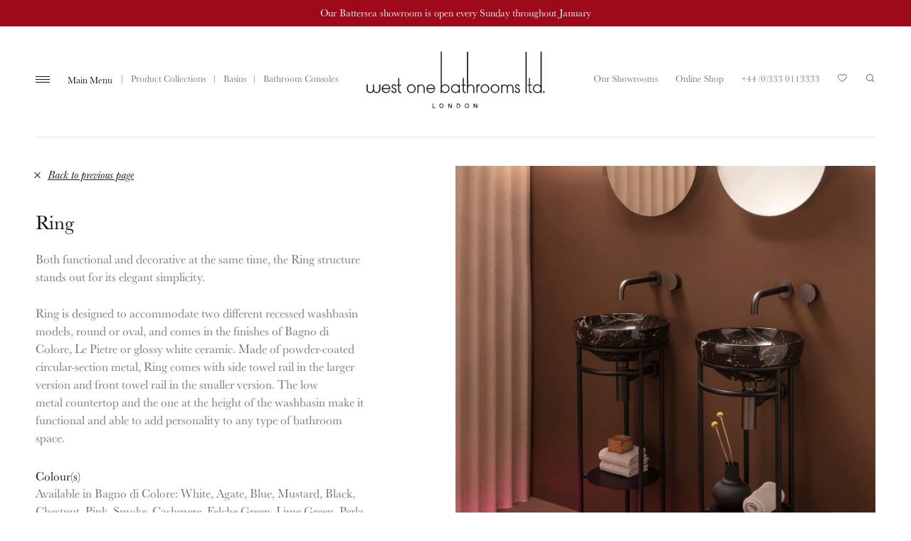

--- FILE ---
content_type: text/html; charset=UTF-8
request_url: https://westonebathrooms.com/collections/basins/console/ring/
body_size: 14802
content:
<!DOCTYPE html>
<!--[if IE 6]>
<html id="ie6" dir="ltr" lang="en-GB" class="no-js">
<![endif]-->
<!--[if IE 7]>
<html id="ie7" dir="ltr" lang="en-GB" class="no-js">
<![endif]-->
<!--[if IE 8]>
<html id="ie8" dir="ltr" lang="en-GB" class="no-js">
<![endif]-->
<!--[if IE 9]>
<html id="ie9" dir="ltr" lang="en-GB" class="no-js">
<![endif]-->
<!--[if !(IE 6) | !(IE 7) | !(IE 8) | !(IE 9)  ]><!-->
<html dir="ltr" lang="en-GB" class="no-js">
<!--<![endif]-->
<head>

<meta charset="UTF-8">
<meta name="viewport" content="width=device-width, initial-scale=1">
<meta name="format-detection" content="telephone=no">


<link rel="apple-touch-icon" sizes="180x180" href="/favicons/apple-touch-icon.png">
<link rel="icon" type="image/png" sizes="32x32" href="/favicons/favicon-32x32.png">
<link rel="icon" type="image/png" sizes="16x16" href="/favicons/favicon-16x16.png">
<link rel="manifest" href="/favicons/site.webmanifest">
<link rel="mask-icon" href="/favicons/safari-pinned-tab.svg" color="#666666">
<meta name="msapplication-TileColor" content="#ffffff">
<meta name="theme-color" content="#ffffff">

<meta name='robots' content='index, follow, max-image-preview:large, max-snippet:-1, max-video-preview:-1' />
	<style>img:is([sizes="auto" i], [sizes^="auto," i]) { contain-intrinsic-size: 3000px 1500px }</style>
	
<!-- Google Tag Manager for WordPress by gtm4wp.com -->
<script data-cfasync="false" data-pagespeed-no-defer>
	var gtm4wp_datalayer_name = "dataLayer";
	var dataLayer = dataLayer || [];
	const gtm4wp_use_sku_instead = 1;
	const gtm4wp_currency = 'GBP';
	const gtm4wp_product_per_impression = 10;
	const gtm4wp_clear_ecommerce = false;
</script>
<!-- End Google Tag Manager for WordPress by gtm4wp.com -->
	<!-- This site is optimized with the Yoast SEO plugin v25.1 - https://yoast.com/wordpress/plugins/seo/ -->
	<title>Ring | Bathroom Consoles</title>
	<link rel="canonical" href="https://westonebathrooms.com/collections/basins/console/ring/" />
	<meta property="og:locale" content="en_GB" />
	<meta property="og:type" content="article" />
	<meta property="og:title" content="Ring | Bathroom Consoles" />
	<meta property="og:description" content="Both functional and decorative at the same time, the Ring structure stands out for its elegant simplicity. Ring is designed to accommodate two different recessed washbasin models, round or oval, and comes in the finishes of Bagno di Colore, Le Pietre or glossy white ceramic. Made of powder-coated circular-section metal, Ring comes with side towel rail in the larger [&hellip;]" />
	<meta property="og:url" content="https://westonebathrooms.com/collections/basins/console/ring/" />
	<meta property="og:site_name" content="West One Bathrooms" />
	<meta property="article:publisher" content="https://www.facebook.com/westonebathroom/" />
	<meta property="article:modified_time" content="2023-07-27T10:14:40+00:00" />
	<meta property="og:image" content="https://westonebathrooms.com/site/wp-content/uploads/2020/09/west-one-bathrooms-globo-ambiente-bob-002c.jpg" />
	<meta property="og:image:width" content="1633" />
	<meta property="og:image:height" content="2300" />
	<meta property="og:image:type" content="image/jpeg" />
	<meta name="twitter:card" content="summary_large_image" />
	<meta name="twitter:site" content="@westonebathroom" />
	<script type="application/ld+json" class="yoast-schema-graph">{"@context":"https://schema.org","@graph":[{"@type":"WebPage","@id":"https://westonebathrooms.com/collections/basins/console/ring/","url":"https://westonebathrooms.com/collections/basins/console/ring/","name":"Ring | Bathroom Consoles","isPartOf":{"@id":"https://westonebathrooms.com/#website"},"primaryImageOfPage":{"@id":"https://westonebathrooms.com/collections/basins/console/ring/#primaryimage"},"image":{"@id":"https://westonebathrooms.com/collections/basins/console/ring/#primaryimage"},"thumbnailUrl":"https://westonebathrooms.com/site/wp-content/uploads/2020/09/west-one-bathrooms-globo-ambiente-bob-002c.jpg","datePublished":"2020-09-09T10:59:12+00:00","dateModified":"2023-07-27T10:14:40+00:00","breadcrumb":{"@id":"https://westonebathrooms.com/collections/basins/console/ring/#breadcrumb"},"inLanguage":"en-GB","potentialAction":[{"@type":"ReadAction","target":["https://westonebathrooms.com/collections/basins/console/ring/"]}]},{"@type":"ImageObject","inLanguage":"en-GB","@id":"https://westonebathrooms.com/collections/basins/console/ring/#primaryimage","url":"https://westonebathrooms.com/site/wp-content/uploads/2020/09/west-one-bathrooms-globo-ambiente-bob-002c.jpg","contentUrl":"https://westonebathrooms.com/site/wp-content/uploads/2020/09/west-one-bathrooms-globo-ambiente-bob-002c.jpg","width":1633,"height":2300},{"@type":"BreadcrumbList","@id":"https://westonebathrooms.com/collections/basins/console/ring/#breadcrumb","itemListElement":[{"@type":"ListItem","position":1,"name":"Product Collections","item":"https://westonebathrooms.com/collections/"},{"@type":"ListItem","position":2,"name":"Ring"}]},{"@type":"WebSite","@id":"https://westonebathrooms.com/#website","url":"https://westonebathrooms.com/","name":"West One Bathrooms","description":"Luxury Bathrooms, London","potentialAction":[{"@type":"SearchAction","target":{"@type":"EntryPoint","urlTemplate":"https://westonebathrooms.com/?s={search_term_string}"},"query-input":{"@type":"PropertyValueSpecification","valueRequired":true,"valueName":"search_term_string"}}],"inLanguage":"en-GB"}]}</script>
	<!-- / Yoast SEO plugin. -->


<link rel="alternate" type="application/rss+xml" title="West One Bathrooms &raquo; Feed" href="https://westonebathrooms.com/feed/" />
<link rel='stylesheet' id='wp-block-library-css' href='https://westonebathrooms.com/site/wp-includes/css/dist/block-library/style.min.css?ver=6.8.3' type='text/css' media='all' />
<style id='classic-theme-styles-inline-css' type='text/css'>
/*! This file is auto-generated */
.wp-block-button__link{color:#fff;background-color:#32373c;border-radius:9999px;box-shadow:none;text-decoration:none;padding:calc(.667em + 2px) calc(1.333em + 2px);font-size:1.125em}.wp-block-file__button{background:#32373c;color:#fff;text-decoration:none}
</style>
<style id='global-styles-inline-css' type='text/css'>
:root{--wp--preset--aspect-ratio--square: 1;--wp--preset--aspect-ratio--4-3: 4/3;--wp--preset--aspect-ratio--3-4: 3/4;--wp--preset--aspect-ratio--3-2: 3/2;--wp--preset--aspect-ratio--2-3: 2/3;--wp--preset--aspect-ratio--16-9: 16/9;--wp--preset--aspect-ratio--9-16: 9/16;--wp--preset--color--black: #000000;--wp--preset--color--cyan-bluish-gray: #abb8c3;--wp--preset--color--white: #ffffff;--wp--preset--color--pale-pink: #f78da7;--wp--preset--color--vivid-red: #cf2e2e;--wp--preset--color--luminous-vivid-orange: #ff6900;--wp--preset--color--luminous-vivid-amber: #fcb900;--wp--preset--color--light-green-cyan: #7bdcb5;--wp--preset--color--vivid-green-cyan: #00d084;--wp--preset--color--pale-cyan-blue: #8ed1fc;--wp--preset--color--vivid-cyan-blue: #0693e3;--wp--preset--color--vivid-purple: #9b51e0;--wp--preset--gradient--vivid-cyan-blue-to-vivid-purple: linear-gradient(135deg,rgba(6,147,227,1) 0%,rgb(155,81,224) 100%);--wp--preset--gradient--light-green-cyan-to-vivid-green-cyan: linear-gradient(135deg,rgb(122,220,180) 0%,rgb(0,208,130) 100%);--wp--preset--gradient--luminous-vivid-amber-to-luminous-vivid-orange: linear-gradient(135deg,rgba(252,185,0,1) 0%,rgba(255,105,0,1) 100%);--wp--preset--gradient--luminous-vivid-orange-to-vivid-red: linear-gradient(135deg,rgba(255,105,0,1) 0%,rgb(207,46,46) 100%);--wp--preset--gradient--very-light-gray-to-cyan-bluish-gray: linear-gradient(135deg,rgb(238,238,238) 0%,rgb(169,184,195) 100%);--wp--preset--gradient--cool-to-warm-spectrum: linear-gradient(135deg,rgb(74,234,220) 0%,rgb(151,120,209) 20%,rgb(207,42,186) 40%,rgb(238,44,130) 60%,rgb(251,105,98) 80%,rgb(254,248,76) 100%);--wp--preset--gradient--blush-light-purple: linear-gradient(135deg,rgb(255,206,236) 0%,rgb(152,150,240) 100%);--wp--preset--gradient--blush-bordeaux: linear-gradient(135deg,rgb(254,205,165) 0%,rgb(254,45,45) 50%,rgb(107,0,62) 100%);--wp--preset--gradient--luminous-dusk: linear-gradient(135deg,rgb(255,203,112) 0%,rgb(199,81,192) 50%,rgb(65,88,208) 100%);--wp--preset--gradient--pale-ocean: linear-gradient(135deg,rgb(255,245,203) 0%,rgb(182,227,212) 50%,rgb(51,167,181) 100%);--wp--preset--gradient--electric-grass: linear-gradient(135deg,rgb(202,248,128) 0%,rgb(113,206,126) 100%);--wp--preset--gradient--midnight: linear-gradient(135deg,rgb(2,3,129) 0%,rgb(40,116,252) 100%);--wp--preset--font-size--small: 13px;--wp--preset--font-size--medium: 20px;--wp--preset--font-size--large: 36px;--wp--preset--font-size--x-large: 42px;--wp--preset--spacing--20: 0.44rem;--wp--preset--spacing--30: 0.67rem;--wp--preset--spacing--40: 1rem;--wp--preset--spacing--50: 1.5rem;--wp--preset--spacing--60: 2.25rem;--wp--preset--spacing--70: 3.38rem;--wp--preset--spacing--80: 5.06rem;--wp--preset--shadow--natural: 6px 6px 9px rgba(0, 0, 0, 0.2);--wp--preset--shadow--deep: 12px 12px 50px rgba(0, 0, 0, 0.4);--wp--preset--shadow--sharp: 6px 6px 0px rgba(0, 0, 0, 0.2);--wp--preset--shadow--outlined: 6px 6px 0px -3px rgba(255, 255, 255, 1), 6px 6px rgba(0, 0, 0, 1);--wp--preset--shadow--crisp: 6px 6px 0px rgba(0, 0, 0, 1);}:where(.is-layout-flex){gap: 0.5em;}:where(.is-layout-grid){gap: 0.5em;}body .is-layout-flex{display: flex;}.is-layout-flex{flex-wrap: wrap;align-items: center;}.is-layout-flex > :is(*, div){margin: 0;}body .is-layout-grid{display: grid;}.is-layout-grid > :is(*, div){margin: 0;}:where(.wp-block-columns.is-layout-flex){gap: 2em;}:where(.wp-block-columns.is-layout-grid){gap: 2em;}:where(.wp-block-post-template.is-layout-flex){gap: 1.25em;}:where(.wp-block-post-template.is-layout-grid){gap: 1.25em;}.has-black-color{color: var(--wp--preset--color--black) !important;}.has-cyan-bluish-gray-color{color: var(--wp--preset--color--cyan-bluish-gray) !important;}.has-white-color{color: var(--wp--preset--color--white) !important;}.has-pale-pink-color{color: var(--wp--preset--color--pale-pink) !important;}.has-vivid-red-color{color: var(--wp--preset--color--vivid-red) !important;}.has-luminous-vivid-orange-color{color: var(--wp--preset--color--luminous-vivid-orange) !important;}.has-luminous-vivid-amber-color{color: var(--wp--preset--color--luminous-vivid-amber) !important;}.has-light-green-cyan-color{color: var(--wp--preset--color--light-green-cyan) !important;}.has-vivid-green-cyan-color{color: var(--wp--preset--color--vivid-green-cyan) !important;}.has-pale-cyan-blue-color{color: var(--wp--preset--color--pale-cyan-blue) !important;}.has-vivid-cyan-blue-color{color: var(--wp--preset--color--vivid-cyan-blue) !important;}.has-vivid-purple-color{color: var(--wp--preset--color--vivid-purple) !important;}.has-black-background-color{background-color: var(--wp--preset--color--black) !important;}.has-cyan-bluish-gray-background-color{background-color: var(--wp--preset--color--cyan-bluish-gray) !important;}.has-white-background-color{background-color: var(--wp--preset--color--white) !important;}.has-pale-pink-background-color{background-color: var(--wp--preset--color--pale-pink) !important;}.has-vivid-red-background-color{background-color: var(--wp--preset--color--vivid-red) !important;}.has-luminous-vivid-orange-background-color{background-color: var(--wp--preset--color--luminous-vivid-orange) !important;}.has-luminous-vivid-amber-background-color{background-color: var(--wp--preset--color--luminous-vivid-amber) !important;}.has-light-green-cyan-background-color{background-color: var(--wp--preset--color--light-green-cyan) !important;}.has-vivid-green-cyan-background-color{background-color: var(--wp--preset--color--vivid-green-cyan) !important;}.has-pale-cyan-blue-background-color{background-color: var(--wp--preset--color--pale-cyan-blue) !important;}.has-vivid-cyan-blue-background-color{background-color: var(--wp--preset--color--vivid-cyan-blue) !important;}.has-vivid-purple-background-color{background-color: var(--wp--preset--color--vivid-purple) !important;}.has-black-border-color{border-color: var(--wp--preset--color--black) !important;}.has-cyan-bluish-gray-border-color{border-color: var(--wp--preset--color--cyan-bluish-gray) !important;}.has-white-border-color{border-color: var(--wp--preset--color--white) !important;}.has-pale-pink-border-color{border-color: var(--wp--preset--color--pale-pink) !important;}.has-vivid-red-border-color{border-color: var(--wp--preset--color--vivid-red) !important;}.has-luminous-vivid-orange-border-color{border-color: var(--wp--preset--color--luminous-vivid-orange) !important;}.has-luminous-vivid-amber-border-color{border-color: var(--wp--preset--color--luminous-vivid-amber) !important;}.has-light-green-cyan-border-color{border-color: var(--wp--preset--color--light-green-cyan) !important;}.has-vivid-green-cyan-border-color{border-color: var(--wp--preset--color--vivid-green-cyan) !important;}.has-pale-cyan-blue-border-color{border-color: var(--wp--preset--color--pale-cyan-blue) !important;}.has-vivid-cyan-blue-border-color{border-color: var(--wp--preset--color--vivid-cyan-blue) !important;}.has-vivid-purple-border-color{border-color: var(--wp--preset--color--vivid-purple) !important;}.has-vivid-cyan-blue-to-vivid-purple-gradient-background{background: var(--wp--preset--gradient--vivid-cyan-blue-to-vivid-purple) !important;}.has-light-green-cyan-to-vivid-green-cyan-gradient-background{background: var(--wp--preset--gradient--light-green-cyan-to-vivid-green-cyan) !important;}.has-luminous-vivid-amber-to-luminous-vivid-orange-gradient-background{background: var(--wp--preset--gradient--luminous-vivid-amber-to-luminous-vivid-orange) !important;}.has-luminous-vivid-orange-to-vivid-red-gradient-background{background: var(--wp--preset--gradient--luminous-vivid-orange-to-vivid-red) !important;}.has-very-light-gray-to-cyan-bluish-gray-gradient-background{background: var(--wp--preset--gradient--very-light-gray-to-cyan-bluish-gray) !important;}.has-cool-to-warm-spectrum-gradient-background{background: var(--wp--preset--gradient--cool-to-warm-spectrum) !important;}.has-blush-light-purple-gradient-background{background: var(--wp--preset--gradient--blush-light-purple) !important;}.has-blush-bordeaux-gradient-background{background: var(--wp--preset--gradient--blush-bordeaux) !important;}.has-luminous-dusk-gradient-background{background: var(--wp--preset--gradient--luminous-dusk) !important;}.has-pale-ocean-gradient-background{background: var(--wp--preset--gradient--pale-ocean) !important;}.has-electric-grass-gradient-background{background: var(--wp--preset--gradient--electric-grass) !important;}.has-midnight-gradient-background{background: var(--wp--preset--gradient--midnight) !important;}.has-small-font-size{font-size: var(--wp--preset--font-size--small) !important;}.has-medium-font-size{font-size: var(--wp--preset--font-size--medium) !important;}.has-large-font-size{font-size: var(--wp--preset--font-size--large) !important;}.has-x-large-font-size{font-size: var(--wp--preset--font-size--x-large) !important;}
:where(.wp-block-post-template.is-layout-flex){gap: 1.25em;}:where(.wp-block-post-template.is-layout-grid){gap: 1.25em;}
:where(.wp-block-columns.is-layout-flex){gap: 2em;}:where(.wp-block-columns.is-layout-grid){gap: 2em;}
:root :where(.wp-block-pullquote){font-size: 1.5em;line-height: 1.6;}
</style>
<style id='woocommerce-inline-inline-css' type='text/css'>
.woocommerce form .form-row .required { visibility: visible; }
</style>
<link rel='stylesheet' id='taxonomy-image-plugin-public-css' href='https://westonebathrooms.com/site/wp-content/plugins/cmbr-taxonomy-images/plugin/assets/css/style.css?ver=0.9.6' type='text/css' media='screen' />
<link rel='stylesheet' id='westonebathrooms-typekit-css' href='https://use.typekit.net/uds2cxy.css?ver=6.8.3' type='text/css' media='all' />
<link rel='stylesheet' id='mmenu-all-css' href='https://westonebathrooms.com/site/wp-content/themes/westonebathrooms/lib/mmenu/jquery.mmenu.all.css?ver=7.0.3' type='text/css' media='all' />
<link rel='stylesheet' id='westonebathrooms-style-css' href='https://westonebathrooms.com/site/wp-content/themes/westonebathrooms/css/style.css?ver=1.8' type='text/css' media='all' />
<link rel='stylesheet' id='swiper-css' href='https://westonebathrooms.com/site/wp-content/themes/westonebathrooms/lib/swiper/css/swiper.min.css?ver=4.2.0' type='text/css' media='all' />
<script type="text/javascript" src="https://westonebathrooms.com/site/wp-includes/js/jquery/jquery.min.js?ver=3.7.1" id="jquery-core-js"></script>
<script type="text/javascript" src="https://westonebathrooms.com/site/wp-includes/js/jquery/jquery-migrate.min.js?ver=3.4.1" id="jquery-migrate-js"></script>
<script type="text/javascript" src="https://westonebathrooms.com/site/wp-content/plugins/woocommerce/assets/js/jquery-blockui/jquery.blockUI.min.js?ver=2.7.0-wc.9.8.6" id="jquery-blockui-js" defer="defer" data-wp-strategy="defer"></script>
<script type="text/javascript" id="wc-add-to-cart-js-extra">
/* <![CDATA[ */
var wc_add_to_cart_params = {"ajax_url":"\/site\/wp-admin\/admin-ajax.php","wc_ajax_url":"\/?wc-ajax=%%endpoint%%","i18n_view_cart":"View basket","cart_url":"https:\/\/westonebathrooms.com","is_cart":"","cart_redirect_after_add":"no"};
/* ]]> */
</script>
<script type="text/javascript" src="https://westonebathrooms.com/site/wp-content/plugins/woocommerce/assets/js/frontend/add-to-cart.min.js?ver=9.8.6" id="wc-add-to-cart-js" defer="defer" data-wp-strategy="defer"></script>
<script type="text/javascript" id="wc-single-product-js-extra">
/* <![CDATA[ */
var wc_single_product_params = {"i18n_required_rating_text":"Please select a rating","i18n_rating_options":["1 of 5 stars","2 of 5 stars","3 of 5 stars","4 of 5 stars","5 of 5 stars"],"i18n_product_gallery_trigger_text":"View full-screen image gallery","review_rating_required":"yes","flexslider":{"rtl":false,"animation":"slide","smoothHeight":true,"directionNav":false,"controlNav":"thumbnails","slideshow":false,"animationSpeed":500,"animationLoop":false,"allowOneSlide":false},"zoom_enabled":"","zoom_options":[],"photoswipe_enabled":"","photoswipe_options":{"shareEl":false,"closeOnScroll":false,"history":false,"hideAnimationDuration":0,"showAnimationDuration":0},"flexslider_enabled":""};
/* ]]> */
</script>
<script type="text/javascript" src="https://westonebathrooms.com/site/wp-content/plugins/woocommerce/assets/js/frontend/single-product.min.js?ver=9.8.6" id="wc-single-product-js" defer="defer" data-wp-strategy="defer"></script>
<script type="text/javascript" src="https://westonebathrooms.com/site/wp-content/plugins/woocommerce/assets/js/js-cookie/js.cookie.min.js?ver=2.1.4-wc.9.8.6" id="js-cookie-js" defer="defer" data-wp-strategy="defer"></script>
<script type="text/javascript" id="woocommerce-js-extra">
/* <![CDATA[ */
var woocommerce_params = {"ajax_url":"\/site\/wp-admin\/admin-ajax.php","wc_ajax_url":"\/?wc-ajax=%%endpoint%%","i18n_password_show":"Show password","i18n_password_hide":"Hide password"};
/* ]]> */
</script>
<script type="text/javascript" src="https://westonebathrooms.com/site/wp-content/plugins/woocommerce/assets/js/frontend/woocommerce.min.js?ver=9.8.6" id="woocommerce-js" defer="defer" data-wp-strategy="defer"></script>
<script type="text/javascript" src="https://westonebathrooms.com/site/wp-content/themes/westonebathrooms/lib/modernizr/src/modernizr.custom.20180529.js?ver=3.6.0" id="modernizr-js"></script>
<script type="text/javascript" id="favorites-js-extra">
/* <![CDATA[ */
var favorites_data = {"ajaxurl":"https:\/\/westonebathrooms.com\/site\/wp-admin\/admin-ajax.php","nonce":"00950ed6ed","favorite":"Add to Favourites <i class=\"sf-icon-heart-empty\"><\/i>","favorited":"Remove Favourite <i class=\"sf-icon-heart-full\"><\/i>","includecount":"","indicate_loading":"1","loading_text":"Loading","loading_image":"","loading_image_active":"","loading_image_preload":"","cache_enabled":"","button_options":{"button_type":"custom","custom_colors":false,"box_shadow":false,"include_count":false,"default":{"background_default":false,"border_default":false,"text_default":false,"icon_default":false,"count_default":false},"active":{"background_active":false,"border_active":false,"text_active":false,"icon_active":false,"count_active":false}},"authentication_modal_content":"<p>Please login to add favorites.<\/p>\n<p><a href=\"#\" data-favorites-modal-close>Dismiss this notice<\/a><\/p>\n","authentication_redirect":"","dev_mode":"","logged_in":"","user_id":"0","authentication_redirect_url":"https:\/\/westonebathrooms.com\/site\/wp-login.php"};
/* ]]> */
</script>
<script type="text/javascript" src="https://westonebathrooms.com/site/wp-content/plugins/favorites/assets/js/favorites.min.js?ver=2.3.6" id="favorites-js"></script>
<link rel="https://api.w.org/" href="https://westonebathrooms.com/wp-json/" /><link rel="alternate" title="JSON" type="application/json" href="https://westonebathrooms.com/wp-json/wp/v2/product/19120" /><link rel="EditURI" type="application/rsd+xml" title="RSD" href="https://westonebathrooms.com/site/xmlrpc.php?rsd" />
<meta name="generator" content="WordPress 6.8.3" />
<meta name="generator" content="WooCommerce 9.8.6" />
<link rel='shortlink' href='https://westonebathrooms.com/?p=19120' />
<link rel="alternate" title="oEmbed (JSON)" type="application/json+oembed" href="https://westonebathrooms.com/wp-json/oembed/1.0/embed?url=https%3A%2F%2Fwestonebathrooms.com%2Fcollections%2Fbasins%2Fconsole%2Fring%2F" />
<link rel="alternate" title="oEmbed (XML)" type="text/xml+oembed" href="https://westonebathrooms.com/wp-json/oembed/1.0/embed?url=https%3A%2F%2Fwestonebathrooms.com%2Fcollections%2Fbasins%2Fconsole%2Fring%2F&#038;format=xml" />

<!-- Google Tag Manager for WordPress by gtm4wp.com -->
<!-- GTM Container placement set to manual -->
<script data-cfasync="false" data-pagespeed-no-defer>
	var dataLayer_content = {"pagePostType":"product","pagePostType2":"single-product","postID":19120,"productRatingCounts":[],"productAverageRating":0,"productReviewCount":0,"productType":"simple","productIsVariable":0};
	dataLayer.push( dataLayer_content );
</script>
<script data-cfasync="false" data-pagespeed-no-defer>
(function(w,d,s,l,i){w[l]=w[l]||[];w[l].push({'gtm.start':
new Date().getTime(),event:'gtm.js'});var f=d.getElementsByTagName(s)[0],
j=d.createElement(s),dl=l!='dataLayer'?'&l='+l:'';j.async=true;j.src=
'//www.googletagmanager.com/gtm.js?id='+i+dl;f.parentNode.insertBefore(j,f);
})(window,document,'script','dataLayer','GTM-W789MR6');
</script>
<!-- End Google Tag Manager for WordPress by gtm4wp.com -->	<noscript><style>.woocommerce-product-gallery{ opacity: 1 !important; }</style></noscript>
				<script  type="text/javascript">
				!function(f,b,e,v,n,t,s){if(f.fbq)return;n=f.fbq=function(){n.callMethod?
					n.callMethod.apply(n,arguments):n.queue.push(arguments)};if(!f._fbq)f._fbq=n;
					n.push=n;n.loaded=!0;n.version='2.0';n.queue=[];t=b.createElement(e);t.async=!0;
					t.src=v;s=b.getElementsByTagName(e)[0];s.parentNode.insertBefore(t,s)}(window,
					document,'script','https://connect.facebook.net/en_US/fbevents.js');
			</script>
			<!-- WooCommerce Facebook Integration Begin -->
			<script  type="text/javascript">

				fbq('init', '942908241043263', {}, {
    "agent": "woocommerce-9.8.6-3.4.8"
});

				fbq( 'track', 'PageView', {
    "source": "woocommerce",
    "version": "9.8.6",
    "pluginVersion": "3.4.8"
} );

				document.addEventListener( 'DOMContentLoaded', function() {
					// Insert placeholder for events injected when a product is added to the cart through AJAX.
					document.body.insertAdjacentHTML( 'beforeend', '<div class=\"wc-facebook-pixel-event-placeholder\"></div>' );
				}, false );

			</script>
			<!-- WooCommerce Facebook Integration End -->
					<style type="text/css" id="wp-custom-css">
			
.site-header-bar {
	background-color: #9C0919;
}



/* Hide Filters for New In */
body.archive.term-1142 .product-filters {
	display: none;
}

.page--modal .cky-btn-revisit-wrapper {
	display: none !important;
}		</style>
		
</head>
<body class="wp-singular product-template-default single single-product postid-19120 wp-theme-westonebathrooms theme-westonebathrooms woocommerce woocommerce-page woocommerce-no-js">


<!-- GTM Container placement set to manual -->
<!-- Google Tag Manager (noscript) -->
				<noscript><iframe src="https://www.googletagmanager.com/ns.html?id=GTM-W789MR6" height="0" width="0" style="display:none;visibility:hidden" aria-hidden="true"></iframe></noscript>
<!-- End Google Tag Manager (noscript) -->
<a class="skip-link screen-reader-text" href="#content">Skip to content</a>

<div id="page" class="site">

		<header id="header-bar" class="site-header-bar">
		<p class="site-header-bar__notice">Our Battersea showroom is open every Sunday throughout January</p>
	</header>
	
<header id="header" class="site-header" role="banner">

	<div class="site-branding">
		<p class="site-title"><a href="https://westonebathrooms.com/" rel="home">West One Bathrooms</a></p>
	</div>

	<nav id="global-navigation" class="global-navigation" role="navigation">

		<ul id="menu-global" class="menu menu-global"><li id="menu-item-81" class="icon icon--saved menu-item menu-item-type-post_type menu-item-object-page menu-item-81"><a href="https://westonebathrooms.com/saved-products/">Your Saved Products</a></li>
<li id="menu-item-28" class="icon icon--brochure menu-item menu-item-type-post_type menu-item-object-page menu-item-28"><a href="https://westonebathrooms.com/brochure/">Our Brochure</a></li>
<li id="menu-item-29" class="icon icon--showrooms menu-item menu-item-type-post_type menu-item-object-page menu-item-29"><a href="https://westonebathrooms.com/showrooms/">Find a Showroom</a></li>
<li id="menu-item-40574" class="icon icon--export menu-item menu-item-type-post_type menu-item-object-page menu-item-40574"><a href="https://westonebathrooms.com/export-tax-free-service/">Export &amp; Tax Free Service</a></li>
<li id="menu-item-41818" class="icon icon--trade menu-item menu-item-type-post_type menu-item-object-page menu-item-41818"><a href="https://westonebathrooms.com/trade-application/">Trade Application</a></li>
<li id="menu-item-59" class="icon icon--enquiry menu-item menu-item-type-post_type menu-item-object-page menu-item-59"><a href="https://westonebathrooms.com/enquiry/">Send an Enquiry</a></li>
</ul><ul id="menu-tools" class="menu menu-tools"><li id="menu-item-3641" class="menu-item menu-item-type-post_type menu-item-object-page menu-item-3641"><a href="https://westonebathrooms.com/showrooms/">Our Showrooms</a></li>
<li id="menu-item-18139" class="menu-item menu-item-type-custom menu-item-object-custom menu-item-18139"><a href="https://www.westonebathroomsonline.com">Online Shop</a></li>
<li id="menu-item-80" class="menu-item menu-item-type-custom menu-item-object-custom menu-item-80"><a href="tel:+443330113333">+44 (0)333 0113333</a></li>
<li class="icon icon--saved menu-item"><a href="https://westonebathrooms.com/saved-products/">Your Saved Products</a></li><li class="icon icon--search menu-item"><a href="https://westonebathrooms.com/?s=">Search</a></li></ul>
	</nav>

	<div class="site-navigation">

		
			<div class="site-breadcrumbs"><div class="site-breadcrumbs__inner"><div class="site-breadcrumbs__wc"><a href="https://westonebathrooms.com/collections/">Product Collections</a> <span class="meta-sep">|</span> <a href="https://westonebathrooms.com/collection/basins/">Basins</a> <span class="meta-sep">|</span> <a href="https://westonebathrooms.com/collection/basins/console/">Bathroom Consoles</a></div></div></div>
			<button class="menu-toggle" aria-haspopup="true" aria-expanded="false">Main Menu</button>

			<nav id="site-navigation" class="main-navigation" role="navigation">
				<div class="main-navigation__inner">

					<ul id="menu-primary-menu" class="menu primary-menu"><li id="menu-item-27" class="menu-item menu-item-type-post_type menu-item-object-page menu-item-home menu-item-27"><a href="https://westonebathrooms.com/">Welcome</a></li>
<li id="menu-item-57" class="list-terms-product_cat menu-item menu-item-type-post_type menu-item-object-page current_page_parent menu-item-57 current-item current-menu-item menu-item-has-children"><a href="https://westonebathrooms.com/collections/">Product Collections</a><ul class="sub-menu">	<li class="cat-item-1142 menu-item"><a href="https://westonebathrooms.com/collection/new/">New In</a>
</li>
	<li class="cat-item-20 menu-item"><a href="https://westonebathrooms.com/collection/baths/">Baths</a>
<ul class='children'>
	<li class="cat-item-1181 menu-item"><a href="https://westonebathrooms.com/collection/baths/back-to-wall-baths/">Back to Wall Baths</a>
</li>
	<li class="cat-item-1178 menu-item"><a href="https://westonebathrooms.com/collection/baths/free-standing-baths/">Freestanding Baths</a>
</li>
	<li class="cat-item-1186 menu-item"><a href="https://westonebathrooms.com/collection/baths/inset-baths/">Inset Baths</a>
</li>
</ul>
</li>
	<li class="cat-item-337 menu-item current-item current-menu-item"><a href="https://westonebathrooms.com/collection/basins/">Basins</a>
<ul class='children'>
	<li class="cat-item-526 menu-item"><a href="https://westonebathrooms.com/collection/basins/vanities/">Vanity Units</a>
</li>
	<li class="cat-item-458 menu-item current-item current-menu-item"><a aria-current="page" href="https://westonebathrooms.com/collection/basins/console/">Bathroom Consoles</a>
</li>
	<li class="cat-item-457 menu-item"><a href="https://westonebathrooms.com/collection/basins/freestanding/">Freestanding Basins</a>
</li>
	<li class="cat-item-467 menu-item"><a href="https://westonebathrooms.com/collection/basins/wall-mounted-pedestal-basins/">Wall Mounted &amp; Pedestal Basins</a>
</li>
	<li class="cat-item-542 menu-item"><a href="https://westonebathrooms.com/collection/basins/inset/">Inset Basins</a>
</li>
	<li class="cat-item-546 menu-item"><a href="https://westonebathrooms.com/collection/basins/undermount/">Undermount Basins</a>
</li>
	<li class="cat-item-338 menu-item"><a href="https://westonebathrooms.com/collection/basins/surface/">Surface &amp; Countertop Basins</a>
</li>
</ul>
</li>
	<li class="cat-item-24 menu-item"><a href="https://westonebathrooms.com/collection/brassware/">Brassware</a>
<ul class='children'>
	<li class="cat-item-278 menu-item"><a href="https://westonebathrooms.com/collection/brassware/basin/">Basin Brassware</a>
</li>
	<li class="cat-item-277 menu-item"><a href="https://westonebathrooms.com/collection/brassware/bath/">Bath Brassware</a>
</li>
	<li class="cat-item-331 menu-item"><a href="https://westonebathrooms.com/collection/brassware/shower/">Shower Brassware</a>
</li>
</ul>
</li>
	<li class="cat-item-185 menu-item"><a href="https://westonebathrooms.com/collection/lighting/">Bathroom Lighting</a>
<ul class='children'>
	<li class="cat-item-1183 menu-item"><a href="https://westonebathrooms.com/collection/lighting/ceiling/">Bathroom Ceiling Lights</a>
</li>
	<li class="cat-item-1185 menu-item"><a href="https://westonebathrooms.com/collection/lighting/chandeliers/">Bathroom Chandeliers</a>
</li>
	<li class="cat-item-1182 menu-item"><a href="https://westonebathrooms.com/collection/lighting/pendant/">Bathroom Pendant Lighting</a>
</li>
	<li class="cat-item-1184 menu-item"><a href="https://westonebathrooms.com/collection/lighting/wall-lights/">Bathroom Wall Lights</a>
</li>
</ul>
</li>
	<li class="cat-item-389 menu-item"><a href="https://westonebathrooms.com/collection/radiators-and-towel-warmers/">Radiators and Towel Warmers</a>
<ul class='children'>
	<li class="cat-item-393 menu-item"><a href="https://westonebathrooms.com/collection/radiators-and-towel-warmers/radiators-and-towel-warmers-cat/">Radiators &amp; Towel Warmers</a>
</li>
	<li class="cat-item-390 menu-item"><a href="https://westonebathrooms.com/collection/radiators-and-towel-warmers/valves/">Radiator Valves</a>
</li>
</ul>
</li>
	<li class="cat-item-410 menu-item"><a href="https://westonebathrooms.com/collection/showering/">Showering</a>
<ul class='children'>
	<li class="cat-item-475 menu-item"><a href="https://westonebathrooms.com/collection/showering/shower-enclosures/">Shower Enclosures</a>
</li>
	<li class="cat-item-479 menu-item"><a href="https://westonebathrooms.com/collection/showering/bath-screens/">Bath Screens</a>
</li>
	<li class="cat-item-481 menu-item"><a href="https://westonebathrooms.com/collection/showering/shower-trays/">Shower Trays</a>
</li>
	<li class="cat-item-478 menu-item"><a href="https://westonebathrooms.com/collection/showering/wet-room-panels/">Wet Room Panels</a>
</li>
</ul>
</li>
	<li class="cat-item-26 menu-item"><a href="https://westonebathrooms.com/collection/tiles-and-wallpaper/">Tiles and Wallpaper</a>
<ul class='children'>
	<li class="cat-item-425 menu-item"><a href="https://westonebathrooms.com/collection/tiles-and-wallpaper/waterproof-wallpaper-wall-and-floor/">Waterproof Wallpaper</a>
</li>
	<li class="cat-item-30 menu-item"><a href="https://westonebathrooms.com/collection/tiles-and-wallpaper/tiles/">Bathroom Tiles</a>
</li>
	<li class="cat-item-195 menu-item"><a href="https://westonebathrooms.com/collection/tiles-and-wallpaper/underfloor-heating/">Underfloor Heating</a>
</li>
</ul>
</li>
	<li class="cat-item-382 menu-item"><a href="https://westonebathrooms.com/collection/wc-and-bidets/">WC And Bidets</a>
<ul class='children'>
	<li class="cat-item-1189 menu-item"><a href="https://westonebathrooms.com/collection/wc-and-bidets/back-to-wall-toilets/">Back to Wall Toilets</a>
</li>
	<li class="cat-item-1187 menu-item"><a href="https://westonebathrooms.com/collection/wc-and-bidets/close-coupled-toilets/">Close Coupled Toilets</a>
</li>
	<li class="cat-item-1191 menu-item"><a href="https://westonebathrooms.com/collection/wc-and-bidets/high-level-toilets/">High Level Toilets</a>
</li>
	<li class="cat-item-1190 menu-item"><a href="https://westonebathrooms.com/collection/wc-and-bidets/low-level-toilets/">Low Level Toilets</a>
</li>
	<li class="cat-item-1188 menu-item"><a href="https://westonebathrooms.com/collection/wc-and-bidets/wall-hung-toilets/">Wall Hung Toilets</a>
</li>
</ul>
</li>
	<li class="cat-item-407 menu-item"><a href="https://westonebathrooms.com/collection/wellness/">Wellness</a>
<ul class='children'>
	<li class="cat-item-435 menu-item"><a href="https://westonebathrooms.com/collection/wellness/intelligent-wc/">Intelligent WC</a>
</li>
	<li class="cat-item-408 menu-item"><a href="https://westonebathrooms.com/collection/wellness/outdoor/">Outdoor Bathrooms</a>
</li>
	<li class="cat-item-429 menu-item"><a href="https://westonebathrooms.com/collection/wellness/sauna/">Home Sauna</a>
</li>
	<li class="cat-item-409 menu-item"><a href="https://westonebathrooms.com/collection/wellness/showers-wellness/">Wellness Showers</a>
</li>
	<li class="cat-item-433 menu-item"><a href="https://westonebathrooms.com/collection/wellness/steam/">Home Steam Rooms</a>
</li>
	<li class="cat-item-437 menu-item"><a href="https://westonebathrooms.com/collection/wellness/sunshower/">Sunshower</a>
</li>
	<li class="cat-item-428 menu-item"><a href="https://westonebathrooms.com/collection/wellness/whirlpool-baths/">Whirlpool Baths</a>
</li>
</ul>
</li>
	<li class="cat-item-25 menu-item"><a href="https://westonebathrooms.com/collection/accessories/">Luxury Bathroom Accessories</a>
<ul class='children'>
	<li class="cat-item-487 menu-item"><a href="https://westonebathrooms.com/collection/accessories/basin-accessories/">Vanity Accessories</a>
</li>
	<li class="cat-item-493 menu-item"><a href="https://westonebathrooms.com/collection/accessories/bath-accessories/">Bath Accessories</a>
</li>
	<li class="cat-item-500 menu-item"><a href="https://westonebathrooms.com/collection/accessories/mirrors-and-cabinents/">Mirrors and Cabinents</a>
</li>
	<li class="cat-item-497 menu-item"><a href="https://westonebathrooms.com/collection/accessories/mirrors-and-cabinets/">Bathroom Mirrors &amp; Cabinets</a>
</li>
	<li class="cat-item-490 menu-item"><a href="https://westonebathrooms.com/collection/accessories/other/">Other Accessories</a>
</li>
	<li class="cat-item-494 menu-item"><a href="https://westonebathrooms.com/collection/accessories/shower-accessories/">Shower Accessories</a>
</li>
	<li class="cat-item-495 menu-item"><a href="https://westonebathrooms.com/collection/accessories/storage/">Bathroom Storage</a>
</li>
	<li class="cat-item-449 menu-item"><a href="https://westonebathrooms.com/collection/accessories/televisions/">Bathroom Televisions</a>
</li>
	<li class="cat-item-486 menu-item"><a href="https://westonebathrooms.com/collection/accessories/wc-and-bidet-accessories/">WC Accessories</a>
</li>
</ul>
</li>
	<li class="cat-item-618 menu-item"><a href="https://westonebathrooms.com/collection/clearance/">Clearance Bathrooms</a>
<ul class='children'>
	<li class="cat-item-1163 menu-item"><a href="https://westonebathrooms.com/collection/clearance/spa-wellness/">Clearance Spa &amp; Wellness</a>
</li>
	<li class="cat-item-1154 menu-item"><a href="https://westonebathrooms.com/collection/clearance/tiles-clearance/">Clearance Bathroom Tiles</a>
</li>
	<li class="cat-item-344 menu-item"><a href="https://westonebathrooms.com/collection/clearance/accessories-clearance/">Clearance Accessories</a>
</li>
	<li class="cat-item-370 menu-item"><a href="https://westonebathrooms.com/collection/clearance/basins-clearance/">Clearance Basins</a>
</li>
	<li class="cat-item-357 menu-item"><a href="https://westonebathrooms.com/collection/clearance/bath-clearance/">Clearance Baths</a>
</li>
	<li class="cat-item-619 menu-item"><a href="https://westonebathrooms.com/collection/clearance/brassware-clearance/">Clearance Brassware</a>
</li>
	<li class="cat-item-347 menu-item"><a href="https://westonebathrooms.com/collection/clearance/complete-sets/">Clearance Bathroom Sets</a>
</li>
	<li class="cat-item-353 menu-item"><a href="https://westonebathrooms.com/collection/clearance/shower-clearance/">Clearance Showers</a>
</li>
	<li class="cat-item-349 menu-item"><a href="https://westonebathrooms.com/collection/clearance/wc-and-bidet-clearance/">Clearance WC &amp; Bidet</a>
</li>
</ul>
</li>
</ul></li>
<li id="menu-item-40291" class="menu-item menu-item-type-custom menu-item-object-custom menu-item-40291"><a href="https://westonebathrooms.com/collection/clearance-menu/">Clearance</a></li>
<li id="menu-item-18138" class="menu-item menu-item-type-custom menu-item-object-custom menu-item-18138"><a href="https://www.westonebathroomsonline.com">Online Shop</a></li>
<li id="menu-item-52" class="menu-item menu-item-type-post_type menu-item-object-page menu-item-52"><a href="https://westonebathrooms.com/inspiration/">Bathroom Inspiration</a></li>
<li id="menu-item-4417" class="menu-item menu-item-type-post_type menu-item-object-page menu-item-has-children menu-item-4417"><a href="https://westonebathrooms.com/design-service/bathroom-design-service-introduction/">Design Service</a>
<ul class="sub-menu">
	<li id="menu-item-54" class="menu-item menu-item-type-post_type menu-item-object-page menu-item-54"><a href="https://westonebathrooms.com/design-service/bathroom-design-service-introduction/">Overview</a></li>
	<li id="menu-item-967" class="menu-item menu-item-type-post_type menu-item-object-page menu-item-967"><a href="https://westonebathrooms.com/design-service/design-process/">About our Design Service</a></li>
	<li id="menu-item-647" class="menu-item menu-item-type-post_type menu-item-object-page menu-item-647"><a href="https://westonebathrooms.com/design-service/case-studies/">Case Studies</a></li>
</ul>
</li>
<li id="menu-item-966" class="menu-item menu-item-type-post_type menu-item-object-page menu-item-has-children menu-item-966"><a href="https://westonebathrooms.com/contract-team/">Contracts Team</a>
<ul class="sub-menu">
	<li id="menu-item-34671" class="menu-item menu-item-type-post_type menu-item-object-page menu-item-34671"><a href="https://westonebathrooms.com/contract-team/">Overview</a></li>
	<li id="menu-item-34670" class="menu-item menu-item-type-post_type_archive menu-item-object-completed_project menu-item-34670"><a href="https://westonebathrooms.com/contract-team/completed-projects/">Completed Projects</a></li>
</ul>
</li>
<li id="menu-item-56" class="menu-item menu-item-type-post_type menu-item-object-page menu-item-56"><a href="https://westonebathrooms.com/news/">News, Press and Awards</a></li>
<li id="menu-item-55" class="menu-item menu-item-type-post_type menu-item-object-page menu-item-has-children menu-item-55"><a href="https://westonebathrooms.com/about/">About Us</a>
<ul class="sub-menu">
	<li id="menu-item-5870" class="menu-item menu-item-type-post_type menu-item-object-page menu-item-5870"><a href="https://westonebathrooms.com/about/">Overview</a></li>
	<li id="menu-item-5871" class="menu-item menu-item-type-post_type menu-item-object-page menu-item-5871"><a href="https://westonebathrooms.com/about/company-background/">Company Background</a></li>
	<li id="menu-item-5872" class="menu-item menu-item-type-post_type menu-item-object-page menu-item-5872"><a href="https://westonebathrooms.com/about/history/">Our History</a></li>
</ul>
</li>
<li id="menu-item-53" class="menu-item menu-item-type-post_type menu-item-object-page menu-item-53"><a href="https://westonebathrooms.com/contact/">Contact</a></li>
</ul>
				</div>

			</nav>

				
	</div>

			<div id="site-search" class="site-search">
			<form role="search" method="get" class="search-form" action="https://westonebathrooms.com/">
				<label>
					<span class="screen-reader-text">Search for:</span>
					<input type="search" class="search-field" placeholder="Search &hellip;" value="" name="s" />
				</label>
				<input type="submit" class="search-submit" value="Search" />
			</form>		</div>
	
</header>

	<div id="content" class="site-content">

	<main id="main" class="page-parts"><div class="page-part page-part--woocommerce no-image"><div class="page-part__inner"><div class="page-part__content"><div class="page-part__content-inner">
					
			<div class="woocommerce-notices-wrapper"></div><div id="product-19120" class="has-image no-content-parts type-product product post-19120 status-publish first instock product_cat-console has-post-thumbnail shipping-taxable product-type-simple">

	<div class="woocommerce-product-gallery woocommerce-product-gallery--with-images woocommerce-product-gallery--columns-4 images" data-columns="4" style="opacity: 0; transition: opacity .25s ease-in-out;">
	

		<div class="outer">

			<div class="swiper-container">
				<div class="swiper-wrapper">

												<div class="swiper-slide swiper-lazy swiper-lazy-background" data-background="https://westonebathrooms.com/site/wp-content/uploads/2020/09/west-one-bathrooms-globo-ambiente-bob-002c-1420x2000.jpg">
								<div class="swiper-lazy-preloader"></div>
																	<a class="swiper-slide__overlay" href="https://westonebathrooms.com/?attachment_id=19122&pid=19120" title="Click to view large image">Click to enlarge</a>
															</div>
														<div class="swiper-slide swiper-lazy swiper-lazy-background" data-background="https://westonebathrooms.com/site/wp-content/uploads/2020/09/west-one-bathrooms-ceramica-globo-atmosphere-ring-2.jpg">
								<div class="swiper-lazy-preloader"></div>
																	<a class="swiper-slide__overlay" href="https://westonebathrooms.com/?attachment_id=19123&pid=19120" title="Click to view large image">Click to enlarge</a>
															</div>
							
				</div>
				
			</div>

		</div>

		<div class="swiper-pagination"></div>
		</div>

	<div class="summary entry-summary">
		
<div class="pagination pagination--icons">

	<span class="pagination__back">
		<a href="https://westonebathrooms.com/collection/basins/console/" title="Back to previous page"><span class="icon"></span><span class="label">Back to previous page</span></a>	</span>

</div>
<h1 class="product_title entry-title">Ring</h1>

<p>Both functional and decorative at the same time, the Ring structure stands out for its elegant simplicity.</p>
<p>Ring is designed to accommodate two different recessed washbasin models, round or oval, and comes in the finishes of Bagno di Colore, Le Pietre or glossy white ceramic. Made of powder-coated circular-section metal, Ring comes with side towel rail in the larger version and front towel rail in the smaller version. The low metal countertop and the one at the height of the washbasin make it functional and able to add personality to any type of bathroom space.</p>
<p class="price"></p>
<h2>Colour(s)</h2><p>Available in Bagno di Colore: White, Agate, Blue, Mustard, Black, Chestnut, Pink, Smoke, Cashmere, Felche Green, Lime Green, Perla Beige, Ghiaccio Gray and Mattone. </p>
<p>The basin is also available in a Le Pietre, a variety of Stone finishes: White, Brown, grey and Black Marble, as well as a Blue, Green, Beige and White Terrazzo.</p>
<h2>Available Sizes</h2><p>Available in two sizes</p>

<div class="product-buttons">
	
	<ul class="buttons-row">
		<li>
			<a href="https://westonebathrooms.com/general-enquiry/?type=sales&amp;qo=19120:post" class="button-arrow" data-modal="enquiry">Make an enquiry</a>		</li>
		<li><button class="simplefavorite-button" data-postid="19120" data-siteid="1" data-groupid="1" data-favoritecount="2" style="">Add to Favourites <i class="sf-icon-heart-empty"></i></button> <a href="https://westonebathrooms.com/saved-products/" class="button-link saved-products-link" title="View saved products" aria-label="View saved products">View</a></li>	</ul>

</div>

	<div class="product-thumbnails">
		
		<ul>
			<li class="thumb-0"><a href="https://westonebathrooms.com/?attachment_id=19122" data-slide="0"><img width="500" height="500" src="https://westonebathrooms.com/site/wp-content/uploads/2020/09/west-one-bathrooms-globo-ambiente-bob-002c-500x500.jpg" class="attachment-thumbnail size-thumbnail" alt="West One Bathrooms Globo Ambiente Bob 002C" decoding="async" fetchpriority="high" srcset="https://westonebathrooms.com/site/wp-content/uploads/2020/09/west-one-bathrooms-globo-ambiente-bob-002c-500x500.jpg 500w, https://westonebathrooms.com/site/wp-content/uploads/2020/09/west-one-bathrooms-globo-ambiente-bob-002c-1000x1000.jpg 1000w, https://westonebathrooms.com/site/wp-content/uploads/2020/09/west-one-bathrooms-globo-ambiente-bob-002c-100x100.jpg 100w" sizes="(max-width: 500px) 100vw, 500px" /></a></li><li class="thumb-1"><a href="https://westonebathrooms.com/?attachment_id=19123" data-slide="1"><img width="500" height="500" src="https://westonebathrooms.com/site/wp-content/uploads/2020/09/west-one-bathrooms-ceramica-globo-atmosphere-ring-2-500x500.jpg" class="attachment-thumbnail size-thumbnail" alt="West One Bathrooms Ceramica Globo atmosphere RING 2" decoding="async" srcset="https://westonebathrooms.com/site/wp-content/uploads/2020/09/west-one-bathrooms-ceramica-globo-atmosphere-ring-2-500x500.jpg 500w, https://westonebathrooms.com/site/wp-content/uploads/2020/09/west-one-bathrooms-ceramica-globo-atmosphere-ring-2-1000x1000.jpg 1000w, https://westonebathrooms.com/site/wp-content/uploads/2020/09/west-one-bathrooms-ceramica-globo-atmosphere-ring-2-100x100.jpg 100w" sizes="(max-width: 500px) 100vw, 500px" /></a></li>		</ul>

	</div>

		</div>

	
	<div class="wob-tabs wob-tabs-wrapper">

					<div class="wob-tabs-panel wob-tabs-panel--technical_tab panel entry-content wob-tab" id="tab-technical_tab" role="tabpanel" aria-labelledby="tab-title-technical_tab">
						<div class="technical-details">

			<h2 class="technical-details__title">Detailed information<span class="technical-details__toggle-icon"></span></h2>

			<div class="technical-details__wrapper">

									<div class="technical-detail technical-detail--colors">
						<h3 class="technical-details__subtitle">Colours</h3>
						<ul class="has-icons has-icons--swatch"><li><span class="icon icon--swatch" style="background-image: url( https://westonebathrooms.com/site/wp-content/uploads/2018/08/beige.jpg );"></span>Beige</li><li><span class="icon icon--swatch" style="background-image: url( https://westonebathrooms.com/site/wp-content/uploads/2018/04/black.png );"></span>Black</li><li><span class="icon icon--swatch" style="background-image: url( https://westonebathrooms.com/site/wp-content/uploads/2018/08/blue-1.jpg );"></span>Blue</li><li><span class="icon icon--swatch" style="background-image: url( https://westonebathrooms.com/site/wp-content/uploads/2018/08/brown-3.jpg );"></span>Brown</li><li><span class="icon icon--swatch" style="background-image: url( https://westonebathrooms.com/site/wp-content/uploads/2018/08/green.jpg );"></span>Green</li><li><span class="icon icon--swatch" style="background-image: url( https://westonebathrooms.com/site/wp-content/uploads/2018/08/grey.jpg );"></span>Grey</li><li><span class="icon icon--swatch" style="background-image: url( https://westonebathrooms.com/site/wp-content/uploads/2018/08/pink-1.jpg );"></span>Pink</li><li><span class="icon icon--swatch" style="background-image: url( https://westonebathrooms.com/site/wp-content/uploads/2018/08/red.jpg );"></span>Red</li><li><span class="icon icon--swatch" style="background-image: url( https://westonebathrooms.com/site/wp-content/uploads/2018/08/whitekeyline-1.jpg );"></span>White</li><li><span class="icon icon--swatch" style="background-image: url( https://westonebathrooms.com/site/wp-content/uploads/2018/08/yellow.jpg );"></span>Yellow</li></ul>					</div>
					
				
									<div class="technical-detail technical-detail--materials">
						<h3 class="technical-details__subtitle">Materials</h3>
						<ul><li>Ceramic basin with Metal stand</li></ul>					</div>
					
									<div class="technical-detail technical-detail--sizes technical-detail--table technical-detail--table-cols-4">
						<div class="technical-detail__inner">
							<table class="technical-detail__table">
								<caption>Sizes</caption>
								<thead>
									<tr>
										<th scope="col"> </th><th scope="col">Width</th><th scope="col">Depth</th><th scope="col">Height</th>									</tr>
									</thead>
									<tbody>
										<tr><td class="label" data-label="Label">Small Floorstanding Structure with Basin</td><td class="width" data-label="Width">370mm</td><td class="depth" data-label="Depth">390mm</td><td class="height" data-label="Height">900mm</td></tr><tr><td class="label" data-label="Label">Large Floorstanding Structure with Basin</td><td class="width" data-label="Width">650mm</td><td class="depth" data-label="Depth">440mm</td><td class="height" data-label="Height">900mm</td></tr>								</tbody>
							</table>
						</div>
					</div>
				
			</div>
		</div>

					</div>
		
			</div>


	<section class="up-sells upsells products">

		<h2>Related products</h2>

		<ul class="products columns-4 infl-container">

			
				<li class="has-image no-content-parts type-product product post-19256 status-publish first instock product_cat-wall-mounted-pedestal-basins has-post-thumbnail shipping-taxable product-type-simple">
	<a href="https://westonebathrooms.com/collections/basins/wall-mounted-pedestal-basins/tile/" class="woocommerce-LoopProduct-link woocommerce-loop-product__link"><div class="img-placeholder"><img src="[data-uri]" data-src="https://westonebathrooms.com/site/wp-content/uploads/2020/09/west-one-bathrooms-globo-ambiente-tile-001-1000x1000.jpg" class="lazy  lazy" alt="" /><span class="lazy-loader"></span></div><button class="simplefavorite-button" data-postid="19256" data-siteid="1" data-groupid="1" data-favoritecount="2" style="">Add to Favourites <i class="sf-icon-heart-empty"></i></button><h2 class="woocommerce-loop-product__title">Tile</h2>
</a><p><a href="https://westonebathrooms.com/collections/basins/wall-mounted-pedestal-basins/tile/" aria-label="Read more about Tile" class="more-link">View details</a></p>	<span id="woocommerce_loop_add_to_cart_link_describedby_19256" class="screen-reader-text">
			</span>
<span class="gtm4wp_productdata" style="display:none; visibility:hidden;" data-gtm4wp_product_data="{&quot;internal_id&quot;:19256,&quot;item_id&quot;:19256,&quot;item_name&quot;:&quot;Tile&quot;,&quot;sku&quot;:19256,&quot;price&quot;:0,&quot;stocklevel&quot;:null,&quot;stockstatus&quot;:&quot;instock&quot;,&quot;google_business_vertical&quot;:&quot;retail&quot;,&quot;item_category&quot;:&quot;Wall Mounted &amp; Pedestal Basins&quot;,&quot;id&quot;:19256,&quot;productlink&quot;:&quot;https:\/\/westonebathrooms.com\/collections\/basins\/wall-mounted-pedestal-basins\/tile\/&quot;,&quot;item_list_name&quot;:&quot;Upsell Products&quot;,&quot;index&quot;:1,&quot;product_type&quot;:&quot;simple&quot;,&quot;item_brand&quot;:&quot;&quot;}"></span></li>

			
				<li class="has-image no-content-parts type-product product post-40052 status-publish instock product_cat-clearance product_cat-wc-and-bidet-clearance has-post-thumbnail sale shipping-taxable purchasable product-type-simple">
	<a href="https://westonebathrooms.com/collections/clearance/wc-and-bidet-clearance/ceramica-globo-forty3-wall-hung-wc-with-soft-close-seat-in-fard-pink/" class="woocommerce-LoopProduct-link woocommerce-loop-product__link"><div class="img-placeholder"><img src="[data-uri]" data-src="https://westonebathrooms.com/site/wp-content/uploads/2024/10/west-one-bathrooms-globo-forty3-4336-wall-hung-wc-1000x1000.jpg" class="lazy  lazy" alt="" /><span class="lazy-loader"></span></div><button class="simplefavorite-button" data-postid="40052" data-siteid="1" data-groupid="1" data-favoritecount="0" style="">Add to Favourites <i class="sf-icon-heart-empty"></i></button><h2 class="woocommerce-loop-product__title">Ceramica Globo FORTY3 Wall Hung WC with Soft Close Seat in Fard Pink</h2>
	<span class="price"><del aria-hidden="true"><span class="woocommerce-Price-amount amount"><bdi><span class="woocommerce-Price-currencySymbol">&pound;</span>1,344.00</bdi></span></del> <span class="screen-reader-text">Original price was: &pound;1,344.00.</span><ins aria-hidden="true"><span class="woocommerce-Price-amount amount"><bdi><span class="woocommerce-Price-currencySymbol">&pound;</span>806.00</bdi></span></ins><span class="screen-reader-text">Current price is: &pound;806.00.</span></span>
</a><p><a href="https://westonebathrooms.com/collections/clearance/wc-and-bidet-clearance/ceramica-globo-forty3-wall-hung-wc-with-soft-close-seat-in-fard-pink/" aria-label="Read more about Ceramica Globo FORTY3 Wall Hung WC with Soft Close Seat in Fard Pink" class="more-link">View details</a></p>	<span id="woocommerce_loop_add_to_cart_link_describedby_40052" class="screen-reader-text">
			</span>
<span class="gtm4wp_productdata" style="display:none; visibility:hidden;" data-gtm4wp_product_data="{&quot;internal_id&quot;:40052,&quot;item_id&quot;:&quot;CCC FOSO6FR+FOR22FR GLO1&quot;,&quot;item_name&quot;:&quot;Ceramica Globo FORTY3 Wall Hung WC with Soft Close Seat in Fard Pink&quot;,&quot;sku&quot;:&quot;CCC FOSO6FR+FOR22FR GLO1&quot;,&quot;price&quot;:806,&quot;stocklevel&quot;:null,&quot;stockstatus&quot;:&quot;instock&quot;,&quot;google_business_vertical&quot;:&quot;retail&quot;,&quot;item_category&quot;:&quot;Clearance Bathrooms&quot;,&quot;id&quot;:&quot;CCC FOSO6FR+FOR22FR GLO1&quot;,&quot;productlink&quot;:&quot;https:\/\/westonebathrooms.com\/collections\/clearance\/wc-and-bidet-clearance\/ceramica-globo-forty3-wall-hung-wc-with-soft-close-seat-in-fard-pink\/&quot;,&quot;item_list_name&quot;:&quot;Upsell Products&quot;,&quot;index&quot;:2,&quot;product_type&quot;:&quot;simple&quot;,&quot;item_brand&quot;:&quot;&quot;}"></span></li>

			
				<li class="has-image no-content-parts type-product product post-42629 status-publish instock product_cat-basins-clearance product_cat-complete-sets has-post-thumbnail sale shipping-taxable purchasable product-type-simple">
	<a href="https://westonebathrooms.com/collections/clearance/complete-sets/globo-console-unit-set/" class="woocommerce-LoopProduct-link woocommerce-loop-product__link"><div class="img-placeholder"><img src="[data-uri]" data-src="https://westonebathrooms.com/site/wp-content/uploads/2025/09/west-one-bathrooms-clearance-ccc-globosetpink-1000x1000.jpg" class="lazy  lazy" alt="" /><span class="lazy-loader"></span></div><button class="simplefavorite-button" data-postid="42629" data-siteid="1" data-groupid="1" data-favoritecount="0" style="">Add to Favourites <i class="sf-icon-heart-empty"></i></button><h2 class="woocommerce-loop-product__title">Globo Console Unit Set</h2>
	<span class="price"><del aria-hidden="true"><span class="woocommerce-Price-amount amount"><bdi><span class="woocommerce-Price-currencySymbol">&pound;</span>5,100.64</bdi></span></del> <span class="screen-reader-text">Original price was: &pound;5,100.64.</span><ins aria-hidden="true"><span class="woocommerce-Price-amount amount"><bdi><span class="woocommerce-Price-currencySymbol">&pound;</span>2,500.00</bdi></span></ins><span class="screen-reader-text">Current price is: &pound;2,500.00.</span></span>
</a><p><a href="https://westonebathrooms.com/collections/clearance/complete-sets/globo-console-unit-set/" aria-label="Read more about Globo Console Unit Set" class="more-link">View details</a></p>	<span id="woocommerce_loop_add_to_cart_link_describedby_42629" class="screen-reader-text">
			</span>
<span class="gtm4wp_productdata" style="display:none; visibility:hidden;" data-gtm4wp_product_data="{&quot;internal_id&quot;:42629,&quot;item_id&quot;:&quot;CCC GLOBOSETPINK&quot;,&quot;item_name&quot;:&quot;Globo Console Unit Set&quot;,&quot;sku&quot;:&quot;CCC GLOBOSETPINK&quot;,&quot;price&quot;:2500,&quot;stocklevel&quot;:null,&quot;stockstatus&quot;:&quot;instock&quot;,&quot;google_business_vertical&quot;:&quot;retail&quot;,&quot;item_category&quot;:&quot;Clearance Bathroom Sets&quot;,&quot;id&quot;:&quot;CCC GLOBOSETPINK&quot;,&quot;productlink&quot;:&quot;https:\/\/westonebathrooms.com\/collections\/clearance\/complete-sets\/globo-console-unit-set\/&quot;,&quot;item_list_name&quot;:&quot;Upsell Products&quot;,&quot;index&quot;:3,&quot;product_type&quot;:&quot;simple&quot;,&quot;item_brand&quot;:&quot;&quot;}"></span></li>

			
				<li class="has-image no-content-parts type-product product post-19253 status-publish last instock product_cat-console has-post-thumbnail shipping-taxable product-type-simple">
	<a href="https://westonebathrooms.com/collections/basins/console/ring-2/" class="woocommerce-LoopProduct-link woocommerce-loop-product__link"><div class="img-placeholder"><img src="[data-uri]" data-src="https://westonebathrooms.com/site/wp-content/uploads/2020/09/globo-ambiente-ring-004-1000x1000.jpg" class="lazy  lazy" alt="" /><span class="lazy-loader"></span></div><button class="simplefavorite-button" data-postid="19253" data-siteid="1" data-groupid="1" data-favoritecount="9" style="">Add to Favourites <i class="sf-icon-heart-empty"></i></button><h2 class="woocommerce-loop-product__title">Ring</h2>
</a><p><a href="https://westonebathrooms.com/collections/basins/console/ring-2/" aria-label="Read more about Ring" class="more-link">View details</a></p>	<span id="woocommerce_loop_add_to_cart_link_describedby_19253" class="screen-reader-text">
			</span>
<span class="gtm4wp_productdata" style="display:none; visibility:hidden;" data-gtm4wp_product_data="{&quot;internal_id&quot;:19253,&quot;item_id&quot;:19253,&quot;item_name&quot;:&quot;Ring&quot;,&quot;sku&quot;:19253,&quot;price&quot;:0,&quot;stocklevel&quot;:null,&quot;stockstatus&quot;:&quot;instock&quot;,&quot;google_business_vertical&quot;:&quot;retail&quot;,&quot;item_category&quot;:&quot;Bathroom Consoles&quot;,&quot;id&quot;:19253,&quot;productlink&quot;:&quot;https:\/\/westonebathrooms.com\/collections\/basins\/console\/ring-2\/&quot;,&quot;item_list_name&quot;:&quot;Upsell Products&quot;,&quot;index&quot;:4,&quot;product_type&quot;:&quot;simple&quot;,&quot;item_brand&quot;:&quot;&quot;}"></span></li>

			
				<li class="has-image no-content-parts type-product product post-18023 status-publish first instock product_cat-surface has-post-thumbnail shipping-taxable product-type-simple">
	<a href="https://westonebathrooms.com/collections/basins/surface/t-edge-basin/" class="woocommerce-LoopProduct-link woocommerce-loop-product__link"><div class="img-placeholder"><img src="[data-uri]" data-src="https://westonebathrooms.com/site/wp-content/uploads/2020/04/ceramica-globo-furnishings-8-1000x1000.jpg" class="lazy  lazy" alt="" /><span class="lazy-loader"></span></div><button class="simplefavorite-button" data-postid="18023" data-siteid="1" data-groupid="1" data-favoritecount="8" style="">Add to Favourites <i class="sf-icon-heart-empty"></i></button><h2 class="woocommerce-loop-product__title">T-Edge Basin</h2>
</a><p><a href="https://westonebathrooms.com/collections/basins/surface/t-edge-basin/" aria-label="Read more about T-Edge Basin" class="more-link">View details</a></p>	<span id="woocommerce_loop_add_to_cart_link_describedby_18023" class="screen-reader-text">
			</span>
<span class="gtm4wp_productdata" style="display:none; visibility:hidden;" data-gtm4wp_product_data="{&quot;internal_id&quot;:18023,&quot;item_id&quot;:18023,&quot;item_name&quot;:&quot;T-Edge Basin&quot;,&quot;sku&quot;:18023,&quot;price&quot;:0,&quot;stocklevel&quot;:null,&quot;stockstatus&quot;:&quot;instock&quot;,&quot;google_business_vertical&quot;:&quot;retail&quot;,&quot;item_category&quot;:&quot;Surface &amp; Countertop Basins&quot;,&quot;id&quot;:18023,&quot;productlink&quot;:&quot;https:\/\/westonebathrooms.com\/collections\/basins\/surface\/t-edge-basin\/&quot;,&quot;item_list_name&quot;:&quot;Upsell Products&quot;,&quot;index&quot;:5,&quot;product_type&quot;:&quot;simple&quot;,&quot;item_brand&quot;:&quot;&quot;}"></span></li>

			
		</ul>

	</section>


	<section class="related products">

					<h2>You may also like&hellip;</h2>
				<ul class="products columns-4 infl-container">

			
					<li class="has-image no-content-parts type-product product post-36545 status-publish first instock product_cat-basins product_cat-console has-post-thumbnail shipping-taxable product-type-simple">
	<a href="https://westonebathrooms.com/collections/basins/console/plinio-2/" class="woocommerce-LoopProduct-link woocommerce-loop-product__link"><div class="img-placeholder"><img src="[data-uri]" data-src="https://westonebathrooms.com/site/wp-content/uploads/2024/01/west-one-bathrooms-plinio85-salone-del-mobile-2022-46-1000x1000.jpg" class="lazy  lazy" alt="" /><span class="lazy-loader"></span></div><button class="simplefavorite-button" data-postid="36545" data-siteid="1" data-groupid="1" data-favoritecount="4" style="">Add to Favourites <i class="sf-icon-heart-empty"></i></button><h2 class="woocommerce-loop-product__title">Plinio</h2>
</a><p><a href="https://westonebathrooms.com/collections/basins/console/plinio-2/" aria-label="Read more about Plinio" class="more-link">View details</a></p>	<span id="woocommerce_loop_add_to_cart_link_describedby_36545" class="screen-reader-text">
			</span>
<span class="gtm4wp_productdata" style="display:none; visibility:hidden;" data-gtm4wp_product_data="{&quot;internal_id&quot;:36545,&quot;item_id&quot;:36545,&quot;item_name&quot;:&quot;Plinio&quot;,&quot;sku&quot;:36545,&quot;price&quot;:0,&quot;stocklevel&quot;:null,&quot;stockstatus&quot;:&quot;instock&quot;,&quot;google_business_vertical&quot;:&quot;retail&quot;,&quot;item_category&quot;:&quot;Basins&quot;,&quot;id&quot;:36545,&quot;productlink&quot;:&quot;https:\/\/westonebathrooms.com\/collections\/basins\/console\/plinio-2\/&quot;,&quot;item_list_name&quot;:&quot;Related Products&quot;,&quot;index&quot;:1,&quot;product_type&quot;:&quot;simple&quot;,&quot;item_brand&quot;:&quot;&quot;}"></span></li>

			
					<li class="has-image no-content-parts type-product product post-20902 status-publish instock product_cat-console has-post-thumbnail shipping-taxable product-type-simple">
	<a href="https://westonebathrooms.com/collections/basins/console/beaumont-vanity/" class="woocommerce-LoopProduct-link woocommerce-loop-product__link"><div class="img-placeholder"><img src="[data-uri]" data-src="https://westonebathrooms.com/site/wp-content/uploads/2021/03/west-one-bathrooms-beaumont-basin-withstand-1000x1000.jpg" class="lazy  lazy" alt="" /><span class="lazy-loader"></span></div><button class="simplefavorite-button" data-postid="20902" data-siteid="1" data-groupid="1" data-favoritecount="4" style="">Add to Favourites <i class="sf-icon-heart-empty"></i></button><h2 class="woocommerce-loop-product__title">Beaumont Console</h2>
</a><p><a href="https://westonebathrooms.com/collections/basins/console/beaumont-vanity/" aria-label="Read more about Beaumont Console" class="more-link">View details</a></p>	<span id="woocommerce_loop_add_to_cart_link_describedby_20902" class="screen-reader-text">
			</span>
<span class="gtm4wp_productdata" style="display:none; visibility:hidden;" data-gtm4wp_product_data="{&quot;internal_id&quot;:20902,&quot;item_id&quot;:20902,&quot;item_name&quot;:&quot;Beaumont Console&quot;,&quot;sku&quot;:20902,&quot;price&quot;:0,&quot;stocklevel&quot;:null,&quot;stockstatus&quot;:&quot;instock&quot;,&quot;google_business_vertical&quot;:&quot;retail&quot;,&quot;item_category&quot;:&quot;Bathroom Consoles&quot;,&quot;id&quot;:20902,&quot;productlink&quot;:&quot;https:\/\/westonebathrooms.com\/collections\/basins\/console\/beaumont-vanity\/&quot;,&quot;item_list_name&quot;:&quot;Related Products&quot;,&quot;index&quot;:2,&quot;product_type&quot;:&quot;simple&quot;,&quot;item_brand&quot;:&quot;&quot;}"></span></li>

			
					<li class="has-image no-content-parts type-product product post-32661 status-publish instock product_cat-basins product_cat-console has-post-thumbnail shipping-taxable product-type-simple">
	<a href="https://westonebathrooms.com/collections/basins/console/industrial-washstand-2-leg-with-shelf-support/" class="woocommerce-LoopProduct-link woocommerce-loop-product__link"><div class="img-placeholder"><img src="[data-uri]" data-src="https://westonebathrooms.com/site/wp-content/uploads/2023/06/westonebathroom-chelsea-48-1000x1000.jpg" class="lazy  lazy" alt="" /><span class="lazy-loader"></span></div><button class="simplefavorite-button" data-postid="32661" data-siteid="1" data-groupid="1" data-favoritecount="6" style="">Add to Favourites <i class="sf-icon-heart-empty"></i></button><h2 class="woocommerce-loop-product__title">Industrial Washstand 2 Leg With Shelf Support</h2>
</a><p><a href="https://westonebathrooms.com/collections/basins/console/industrial-washstand-2-leg-with-shelf-support/" aria-label="Read more about Industrial Washstand 2 Leg With Shelf Support" class="more-link">View details</a></p>	<span id="woocommerce_loop_add_to_cart_link_describedby_32661" class="screen-reader-text">
			</span>
<span class="gtm4wp_productdata" style="display:none; visibility:hidden;" data-gtm4wp_product_data="{&quot;internal_id&quot;:32661,&quot;item_id&quot;:32661,&quot;item_name&quot;:&quot;Industrial Washstand 2 Leg With Shelf Support&quot;,&quot;sku&quot;:32661,&quot;price&quot;:0,&quot;stocklevel&quot;:null,&quot;stockstatus&quot;:&quot;instock&quot;,&quot;google_business_vertical&quot;:&quot;retail&quot;,&quot;item_category&quot;:&quot;Basins&quot;,&quot;id&quot;:32661,&quot;productlink&quot;:&quot;https:\/\/westonebathrooms.com\/collections\/basins\/console\/industrial-washstand-2-leg-with-shelf-support\/&quot;,&quot;item_list_name&quot;:&quot;Related Products&quot;,&quot;index&quot;:3,&quot;product_type&quot;:&quot;simple&quot;,&quot;item_brand&quot;:&quot;&quot;}"></span></li>

			
					<li class="has-image no-content-parts type-product product post-11179 status-publish last instock product_cat-console has-post-thumbnail shipping-taxable product-type-simple">
	<a href="https://westonebathrooms.com/collections/basins/console/elemental-storage/" class="woocommerce-LoopProduct-link woocommerce-loop-product__link"><div class="img-placeholder"><img src="[data-uri]" data-src="https://westonebathrooms.com/site/wp-content/uploads/2018/10/west-one-bathrooms-elemental-1000x1000.jpg" class="lazy  lazy" alt="Elemental Storage via West One Bathrooms" /><span class="lazy-loader"></span></div><button class="simplefavorite-button" data-postid="11179" data-siteid="1" data-groupid="1" data-favoritecount="9" style="">Add to Favourites <i class="sf-icon-heart-empty"></i></button><h2 class="woocommerce-loop-product__title">Elemental Storage</h2>
</a><p><a href="https://westonebathrooms.com/collections/basins/console/elemental-storage/" aria-label="Read more about Elemental Storage" class="more-link">View details</a></p>	<span id="woocommerce_loop_add_to_cart_link_describedby_11179" class="screen-reader-text">
			</span>
<span class="gtm4wp_productdata" style="display:none; visibility:hidden;" data-gtm4wp_product_data="{&quot;internal_id&quot;:11179,&quot;item_id&quot;:&quot;Elemental Storage Set STO1&quot;,&quot;item_name&quot;:&quot;Elemental Storage&quot;,&quot;sku&quot;:&quot;Elemental Storage Set STO1&quot;,&quot;price&quot;:0,&quot;stocklevel&quot;:null,&quot;stockstatus&quot;:&quot;instock&quot;,&quot;google_business_vertical&quot;:&quot;retail&quot;,&quot;item_category&quot;:&quot;Bathroom Consoles&quot;,&quot;id&quot;:&quot;Elemental Storage Set STO1&quot;,&quot;productlink&quot;:&quot;https:\/\/westonebathrooms.com\/collections\/basins\/console\/elemental-storage\/&quot;,&quot;item_list_name&quot;:&quot;Related Products&quot;,&quot;index&quot;:4,&quot;product_type&quot;:&quot;simple&quot;,&quot;item_brand&quot;:&quot;&quot;}"></span></li>

			
		</ul>

	</section>
	</div>


		
	</div></div></div></div></main>
	

	</div>

	
<footer id="colophon" class="site-footer" role="contentinfo">

	
<div class="site-footer__navigation">

	<nav id="showrooms-navigation" class="navigation-showrooms" role="navigation">

		<h3>Our Showrooms</h3>

		
	<ul id="menu-showrooms" class="menu-showrooms">
		<li class="menu-item menu-item-showroom"><a href="https://westonebathrooms.com/showrooms/cobham/">Cobham</a> <span class="tel"><a href="tel:+441372841730">01372 841 730</a></span> <a href="https://westonebathrooms.com/showrooms/cobham/" rel="nofollow" aria-label="View details for Cobham">View&nbsp;details</a></li><li class="menu-item menu-item-showroom"><a href="https://westonebathrooms.com/showrooms/tunbridge-wells/">Tunbridge Wells</a> <span class="tel"><a href="tel:+441892548111">01892 548 111</a></span> <a href="https://westonebathrooms.com/showrooms/tunbridge-wells/" rel="nofollow" aria-label="View details for Tunbridge Wells">View&nbsp;details</a></li><li class="menu-item menu-item-showroom"><a href="https://westonebathrooms.com/showrooms/wandsworth/">Wandsworth</a> <span class="tel"><a href="tel:+442087044000">020 8704 4000</a></span> <a href="https://westonebathrooms.com/showrooms/wandsworth/" rel="nofollow" aria-label="View details for Wandsworth">View&nbsp;details</a></li><li class="menu-item menu-item-showroom"><a href="https://westonebathrooms.com/showrooms/mayfair/">Mayfair</a> <span class="tel"><a href="tel:+442074991845">020 7499 1845</a></span> <a href="https://westonebathrooms.com/showrooms/mayfair/" rel="nofollow" aria-label="View details for Mayfair">View&nbsp;details</a></li><li class="menu-item menu-item-showroom"><a href="https://westonebathrooms.com/showrooms/design-centre-chelsea/">Design Centre, Chelsea Harbour</a> <span class="tel"><a href="tel:+442030550802">020 3055 0802</a></span> <a href="https://westonebathrooms.com/showrooms/design-centre-chelsea/" rel="nofollow" aria-label="View details for Design Centre, Chelsea Harbour">View&nbsp;details</a></li><li class="menu-item menu-item-showroom"><a href="https://westonebathrooms.com/showrooms/clerkenwell/">Clerkenwell</a> <span class="tel"><a href="tel:+442073240780">020 7324 0780</a></span> <a href="https://westonebathrooms.com/showrooms/clerkenwell/" rel="nofollow" aria-label="View details for Clerkenwell">View&nbsp;details</a></li><li class="menu-item menu-item-showroom"><a href="https://westonebathrooms.com/showrooms/chelsea/">Chelsea</a> <span class="tel"><a href="tel:+442077518000">020 7751 8000</a></span> <a href="https://westonebathrooms.com/showrooms/chelsea/" rel="nofollow" aria-label="View details for Chelsea">View&nbsp;details</a></li><li class="menu-item menu-item-showroom"><a href="https://westonebathrooms.com/showrooms/battersea/">Battersea</a> <span class="tel"><a href="tel:+442077209333">020 7720 9333</a></span> <a href="https://westonebathrooms.com/showrooms/battersea/" rel="nofollow" aria-label="View details for Battersea">View&nbsp;details</a></li>	</ul>

	
	</nav>

	<nav id="footer-navigation" class="navigation-footer" role="navigation">

		<h3>Useful links</h3><ul id="menu-footer" class="menu-footer"><li id="menu-item-30" class="menu-item menu-item-type-post_type menu-item-object-page menu-item-30"><a href="https://westonebathrooms.com/about/">About Us</a></li>
<li id="menu-item-34" class="menu-item menu-item-type-post_type menu-item-object-page menu-item-34"><a href="https://westonebathrooms.com/terms-conditions/">Terms and Conditions</a></li>
<li id="menu-item-32" class="menu-item menu-item-type-post_type menu-item-object-page menu-item-privacy-policy menu-item-32"><a rel="privacy-policy" href="https://westonebathrooms.com/privacy/">Privacy and Cookies</a></li>
<li id="menu-item-31" class="menu-item menu-item-type-post_type menu-item-object-page menu-item-31"><a href="https://westonebathrooms.com/careers/">Join Our Team</a></li>
<li id="menu-item-41817" class="data-modal--trade-application menu-item menu-item-type-post_type menu-item-object-page menu-item-41817"><a href="https://westonebathrooms.com/trade-application/">Trade Application</a></li>
<li id="menu-item-33" class="data-modal--enquiry menu-item menu-item-type-post_type menu-item-object-page menu-item-33"><a href="https://westonebathrooms.com/spares/">Spares</a></li>
</ul>
	</nav>

	<nav id="social-navigation" class="social-navigation" role="navigation">

		<h3>Follow us</h3><ul id="menu-social" class="menu menu-social mm-nolistview"><li id="menu-item-73" class="menu-item menu-item-type-custom menu-item-object-custom menu-item-73"><a target="_blank" href="https://www.instagram.com/WestOneBathrooms/">Instagram</a></li>
<li id="menu-item-75" class="menu-item menu-item-type-custom menu-item-object-custom menu-item-75"><a target="_blank" href="https://www.pinterest.co.uk/westonebathroom/">Pinterest</a></li>
<li id="menu-item-77" class="menu-item menu-item-type-custom menu-item-object-custom menu-item-77"><a target="_blank" href="https://www.houzz.co.uk/user/westonebathroomsuk">Houzz</a></li>
</ul>
	</nav>

</div>

<div class="site-info">
	<span class="copyright">&copy 2026 West One Bathrooms Ltd. <span class="copyright__rights">All rights reserved.</span></span>
	<span class="credits"><a href="http://www.camber-group.com" target="camber">Credits</a></span>
</div>

</footer>


</div>

<script type="speculationrules">
{"prefetch":[{"source":"document","where":{"and":[{"href_matches":"\/*"},{"not":{"href_matches":["\/site\/wp-*.php","\/site\/wp-admin\/*","\/site\/wp-content\/uploads\/*","\/site\/wp-content\/*","\/site\/wp-content\/plugins\/*","\/site\/wp-content\/themes\/westonebathrooms\/*","\/*\\?(.+)"]}},{"not":{"selector_matches":"a[rel~=\"nofollow\"]"}},{"not":{"selector_matches":".no-prefetch, .no-prefetch a"}}]},"eagerness":"conservative"}]}
</script>
<script type="application/ld+json">{"@context":"https:\/\/schema.org\/","@type":"BreadcrumbList","itemListElement":[{"@type":"ListItem","position":1,"item":{"name":"Product Collections","@id":"https:\/\/westonebathrooms.com\/collections\/"}},{"@type":"ListItem","position":2,"item":{"name":"Basins","@id":"https:\/\/westonebathrooms.com\/collection\/basins\/"}},{"@type":"ListItem","position":3,"item":{"name":"Bathroom Consoles","@id":"https:\/\/westonebathrooms.com\/collection\/basins\/console\/"}},{"@type":"ListItem","position":4,"item":{"name":"Ring","@id":"https:\/\/westonebathrooms.com\/collections\/basins\/console\/ring\/"}}]}</script>			<!-- Facebook Pixel Code -->
			<noscript>
				<img
					height="1"
					width="1"
					style="display:none"
					alt="fbpx"
					src="https://www.facebook.com/tr?id=942908241043263&ev=PageView&noscript=1"
				/>
			</noscript>
			<!-- End Facebook Pixel Code -->
				<script type='text/javascript'>
		(function () {
			var c = document.body.className;
			c = c.replace(/woocommerce-no-js/, 'woocommerce-js');
			document.body.className = c;
		})();
	</script>
	<link rel='stylesheet' id='wc-blocks-style-css' href='https://westonebathrooms.com/site/wp-content/plugins/woocommerce/assets/client/blocks/wc-blocks.css?ver=wc-9.8.6' type='text/css' media='all' />
<script type="text/javascript" src="https://westonebathrooms.com/site/wp-content/plugins/fitvids-for-wordpress/jquery.fitvids.js?ver=1.1" id="fitvids-js"></script>
<script type="text/javascript" src="https://westonebathrooms.com/site/wp-content/plugins/duracelltomi-google-tag-manager/dist/js/gtm4wp-form-move-tracker.js?ver=1.21.1" id="gtm4wp-form-move-tracker-js"></script>
<script type="text/javascript" id="gtm4wp-additional-datalayer-pushes-js-after">
/* <![CDATA[ */
	dataLayer.push({"ecommerce":{"currency":"GBP","value":0,"items":[{"item_id":19120,"item_name":"Ring","sku":19120,"price":0,"stocklevel":null,"stockstatus":"instock","google_business_vertical":"retail","item_category":"Bathroom Consoles","id":19120}]},"event":"view_item"});
/* ]]> */
</script>
<script type="text/javascript" src="https://westonebathrooms.com/site/wp-content/plugins/duracelltomi-google-tag-manager/dist/js/gtm4wp-ecommerce-generic.js?ver=1.21.1" id="gtm4wp-ecommerce-generic-js"></script>
<script type="text/javascript" src="https://westonebathrooms.com/site/wp-content/plugins/duracelltomi-google-tag-manager/dist/js/gtm4wp-woocommerce.js?ver=1.21.1" id="gtm4wp-woocommerce-js"></script>
<script type="text/javascript" src="https://westonebathrooms.com/site/wp-content/themes/westonebathrooms/js/src/skip-link-focus-fix.js?ver=1.8" id="westonebathrooms-skip-link-focus-fix-js"></script>
<script type="text/javascript" src="https://westonebathrooms.com/site/wp-content/themes/westonebathrooms/lib/mmenu/jquery.mmenu.all.js?ver=7.0.3" id="mmenu-all-js"></script>
<script type="text/javascript" src="https://westonebathrooms.com/site/wp-content/themes/westonebathrooms/lib/blazy/blazy.min.js?ver=1.8.2" id="blazy-js"></script>
<script type="text/javascript" src="https://westonebathrooms.com/site/wp-includes/js/imagesloaded.min.js?ver=5.0.0" id="imagesloaded-js"></script>
<script type="text/javascript" src="https://westonebathrooms.com/site/wp-includes/js/masonry.min.js?ver=4.2.2" id="masonry-js"></script>
<script type="text/javascript" src="https://westonebathrooms.com/site/wp-includes/js/jquery/jquery.masonry.min.js?ver=3.1.2b" id="jquery-masonry-js"></script>
<script type="text/javascript" src="https://westonebathrooms.com/site/wp-content/themes/westonebathrooms/lib/iframe-resizer/iframeResizer.min.js?ver=3.6.1" id="iframe-resizer-js"></script>
<script type="text/javascript" src="https://westonebathrooms.com/site/wp-content/themes/westonebathrooms/js/src/main.js?ver=1.8" id="westonebathrooms-main-js"></script>
<script type="text/javascript" src="https://westonebathrooms.com/site/wp-content/themes/westonebathrooms/lib/swiper/js/swiper.min.js?ver=4.2.0" id="swiper-js"></script>
<script type="text/javascript" src="https://westonebathrooms.com/site/wp-content/themes/westonebathrooms/js/src/product.js?ver=1.8" id="westonebathrooms-product-js"></script>
<script type="text/javascript" src="https://westonebathrooms.com/site/wp-content/themes/westonebathrooms/js/src/product-filters.js?ver=1.8" id="westonebathrooms-product-filters-js"></script>
<script type="text/javascript" src="https://westonebathrooms.com/site/wp-content/plugins/page-links-to/dist/new-tab.js?ver=3.3.7" id="page-links-to-js"></script>
<script type="text/javascript" src="https://westonebathrooms.com/site/wp-content/plugins/woocommerce/assets/js/sourcebuster/sourcebuster.min.js?ver=9.8.6" id="sourcebuster-js-js"></script>
<script type="text/javascript" id="wc-order-attribution-js-extra">
/* <![CDATA[ */
var wc_order_attribution = {"params":{"lifetime":1.0e-5,"session":30,"base64":false,"ajaxurl":"https:\/\/westonebathrooms.com\/site\/wp-admin\/admin-ajax.php","prefix":"wc_order_attribution_","allowTracking":true},"fields":{"source_type":"current.typ","referrer":"current_add.rf","utm_campaign":"current.cmp","utm_source":"current.src","utm_medium":"current.mdm","utm_content":"current.cnt","utm_id":"current.id","utm_term":"current.trm","utm_source_platform":"current.plt","utm_creative_format":"current.fmt","utm_marketing_tactic":"current.tct","session_entry":"current_add.ep","session_start_time":"current_add.fd","session_pages":"session.pgs","session_count":"udata.vst","user_agent":"udata.uag"}};
/* ]]> */
</script>
<script type="text/javascript" src="https://westonebathrooms.com/site/wp-content/plugins/woocommerce/assets/js/frontend/order-attribution.min.js?ver=9.8.6" id="wc-order-attribution-js"></script>
		<script type="text/javascript">
		jQuery(document).ready(function () {
			jQuery('body').fitVids();
		});
		</script>  <script>
    (function () {
      function getCookie(name) {
        var safe = name.replace(/[-[\]{}()*+?.,\\^$|#\s]/g, '\\$&');
        var m = document.cookie.match(new RegExp('(?:^|; )' + safe + '=([^;]*)'));
        return m ? decodeURIComponent(m[1]) : '';
      }

      function setSessionCookie(name, value) {
        // Session cookie (no Expires/Max-Age)
        document.cookie = name + '=' + encodeURIComponent(value) + '; path=/; samesite=lax';
      }

      // 1) Set wob_landing_page cookie if missing/empty
      var existing = (getCookie('wob_landing_page') || '').trim();
      
      // 2) Populate hidden input(s) if cookie has a value
      if (existing) {
        var containers = document.querySelectorAll('form');
        if (!containers || !containers.length) return;

        containers.forEach(function (container) {
          var hiddenInputs = container.querySelectorAll('input#input_1_21[type="hidden"],input#input_1_27[type="hidden"]');
          if (!hiddenInputs || !hiddenInputs.length) return;

          hiddenInputs.forEach(function (input) {
            // Only set if empty, to avoid overwriting something intentionally set server-side
            if (!input.value) {
              input.value = existing;
              // If a form library listens for changes:
              try {
                input.dispatchEvent(new Event('input', { bubbles: true }));
                input.dispatchEvent(new Event('change', { bubbles: true }));
              } catch (e) {}
            }
          });
        });
      }
    })();
  </script>
  <!-- WooCommerce JavaScript -->
<script type="text/javascript">
jQuery(function($) { 
/* WooCommerce Facebook Integration Event Tracking */
fbq('set', 'agent', 'woocommerce-9.8.6-3.4.8', '942908241043263');
fbq('track', 'ViewContent', {
    "source": "woocommerce",
    "version": "9.8.6",
    "pluginVersion": "3.4.8",
    "content_name": "Ring",
    "content_ids": "[\"wc_post_id_19120\"]",
    "content_type": "product",
    "contents": "[{\"id\":\"wc_post_id_19120\",\"quantity\":1}]",
    "content_category": "Bathroom Consoles",
    "value": "",
    "currency": "GBP"
}, {
    "eventID": "38d1f6b4-2c5a-4c75-ba79-faee6a69236c"
});
 });
</script>

</body>
</html>


--- FILE ---
content_type: text/css;charset=utf-8
request_url: https://use.typekit.net/uds2cxy.css?ver=6.8.3
body_size: 523
content:
/*
 * The Typekit service used to deliver this font or fonts for use on websites
 * is provided by Adobe and is subject to these Terms of Use
 * http://www.adobe.com/products/eulas/tou_typekit. For font license
 * information, see the list below.
 *
 * baskerville-urw:
 *   - http://typekit.com/eulas/000000000000000000017918
 *   - http://typekit.com/eulas/00000000000000000001791c
 *   - http://typekit.com/eulas/00000000000000003b9acb60
 *   - http://typekit.com/eulas/00000000000000000001791d
 *
 * © 2009-2026 Adobe Systems Incorporated. All Rights Reserved.
 */
/*{"last_published":"2018-09-10 13:13:28 UTC"}*/

@import url("https://p.typekit.net/p.css?s=1&k=uds2cxy&ht=tk&f=12046.12048.12051.12054&a=422296&app=typekit&e=css");

@font-face {
font-family:"baskerville-urw";
src:url("https://use.typekit.net/af/a628ba/000000000000000000017918/27/l?primer=7cdcb44be4a7db8877ffa5c0007b8dd865b3bbc383831fe2ea177f62257a9191&fvd=n4&v=3") format("woff2"),url("https://use.typekit.net/af/a628ba/000000000000000000017918/27/d?primer=7cdcb44be4a7db8877ffa5c0007b8dd865b3bbc383831fe2ea177f62257a9191&fvd=n4&v=3") format("woff"),url("https://use.typekit.net/af/a628ba/000000000000000000017918/27/a?primer=7cdcb44be4a7db8877ffa5c0007b8dd865b3bbc383831fe2ea177f62257a9191&fvd=n4&v=3") format("opentype");
font-display:auto;font-style:normal;font-weight:400;font-stretch:normal;
}

@font-face {
font-family:"baskerville-urw";
src:url("https://use.typekit.net/af/088645/00000000000000000001791c/27/l?primer=7cdcb44be4a7db8877ffa5c0007b8dd865b3bbc383831fe2ea177f62257a9191&fvd=n7&v=3") format("woff2"),url("https://use.typekit.net/af/088645/00000000000000000001791c/27/d?primer=7cdcb44be4a7db8877ffa5c0007b8dd865b3bbc383831fe2ea177f62257a9191&fvd=n7&v=3") format("woff"),url("https://use.typekit.net/af/088645/00000000000000000001791c/27/a?primer=7cdcb44be4a7db8877ffa5c0007b8dd865b3bbc383831fe2ea177f62257a9191&fvd=n7&v=3") format("opentype");
font-display:auto;font-style:normal;font-weight:700;font-stretch:normal;
}

@font-face {
font-family:"baskerville-urw";
src:url("https://use.typekit.net/af/a04e51/00000000000000003b9acb60/27/l?primer=7cdcb44be4a7db8877ffa5c0007b8dd865b3bbc383831fe2ea177f62257a9191&fvd=i4&v=3") format("woff2"),url("https://use.typekit.net/af/a04e51/00000000000000003b9acb60/27/d?primer=7cdcb44be4a7db8877ffa5c0007b8dd865b3bbc383831fe2ea177f62257a9191&fvd=i4&v=3") format("woff"),url("https://use.typekit.net/af/a04e51/00000000000000003b9acb60/27/a?primer=7cdcb44be4a7db8877ffa5c0007b8dd865b3bbc383831fe2ea177f62257a9191&fvd=i4&v=3") format("opentype");
font-display:auto;font-style:italic;font-weight:400;font-stretch:normal;
}

@font-face {
font-family:"baskerville-urw";
src:url("https://use.typekit.net/af/f20c9f/00000000000000000001791d/27/l?primer=7cdcb44be4a7db8877ffa5c0007b8dd865b3bbc383831fe2ea177f62257a9191&fvd=i7&v=3") format("woff2"),url("https://use.typekit.net/af/f20c9f/00000000000000000001791d/27/d?primer=7cdcb44be4a7db8877ffa5c0007b8dd865b3bbc383831fe2ea177f62257a9191&fvd=i7&v=3") format("woff"),url("https://use.typekit.net/af/f20c9f/00000000000000000001791d/27/a?primer=7cdcb44be4a7db8877ffa5c0007b8dd865b3bbc383831fe2ea177f62257a9191&fvd=i7&v=3") format("opentype");
font-display:auto;font-style:italic;font-weight:700;font-stretch:normal;
}

.tk-baskerville-urw { font-family: "baskerville-urw",serif; }


--- FILE ---
content_type: image/svg+xml
request_url: https://westonebathrooms.com/site/wp-content/themes/westonebathrooms/images/global-icons-v4.svg
body_size: 2023
content:
<?xml version="1.0" encoding="UTF-8"?>
<svg xmlns="http://www.w3.org/2000/svg" width="500" height="16" version="1.1" viewBox="0 0 500 16">
  <defs>
    <style>
      .cls-1 {
        stroke: #000;
        stroke-miterlimit: 10;
        stroke-width: .2px;
      }

      .cls-2 {
        display: none;
        fill: none;
      }
    </style>
  </defs>
  <!-- Generator: Adobe Illustrator 28.7.7, SVG Export Plug-In . SVG Version: 1.2.0 Build 194)  -->
  <g>
    <g id="Layer_1">
      <path class="cls-2" d="M65,0h-16c-.6,0-1,.5-1,1v16c0,.6.5,1,1,1h8.7v-7h-2.4v-2.7h2.4v-2c0-2.4,1.5-3.6,3.5-3.6s1.8,0,2.1,0v2.5h-1.5c-1.1,0-1.4.6-1.4,1.4v1.7h2.7l-.3,2.6h-2.5v7h4.7c.6,0,1-.5,1-1V1c0-.5-.4-1-1-1"/>
      <path d="M259.4,2c-1.6,0-2.5.9-3,1.5-.4-.6-1.4-1.5-2.9-1.5s-3.5,1.6-3.5,3.5,1.3,3.7,6.1,7.6l.3.3.3-.3c4.8-3.9,6.1-5.3,6.1-7.6.1-1.9-1.5-3.5-3.4-3.5ZM261.9,5.5c0,1.8-1.2,3.1-5.5,6.6-4.3-3.5-5.5-4.8-5.5-6.6s1.1-2.5,2.5-2.5,2,.8,2.5,1.4l.5.6.5-.6c.5-.6,1.2-1.4,2.5-1.4,1.4,0,2.5,1.1,2.5,2.5Z"/>
      <path d="M211.7,3.1h-10.5c-.7,0-1.2.4-1.2,1.1v7c0,.7.5,1.2,1.2,1.2h10.5c.7,0,1.2-.5,1.2-1.2v-7c0-.7-.5-1.1-1.2-1.1ZM211.7,11.5h-10.5c-.2,0-.3-.1-.3-.3v-7l5.5,4.8,5.5-4.8v7c.1.2,0,.3-.2.3ZM206.5,7.8l-4.4-3.8h8.8l-4.4,3.8Z"/>
      <g>
        <path d="M155.1,1c-2.8,0-5.1,2.3-5.1,5.1s2.9,6.5,4.6,8.7h.1c0,.1.4.6.4.6l.4-.5c.2-.2,4.7-5.6,4.7-8.8s-2.3-5.1-5.1-5.1ZM155.1,2c2.3,0,4.1,1.8,4.1,4.1s-2.8,6-4.1,7.7c-1.1-1.4-4.1-5.4-4.1-7.7s1.9-4.1,4.1-4.1Z"/>
        <path d="M155.1,8.2c1.1,0,2-.9,2-2s-.9-2-2-2-2,.9-2,2,.9,2,2,2ZM155.1,5.1c.6,0,1,.5,1,1s-.5,1-1,1-1-.5-1-1,.5-1,1-1Z"/>
      </g>
      <g>
        <path d="M110.1,3.4h-1.3v-1.1c0-.2,0-.3-.3-.3h-.6c-.2,0-.3,0-.3.3v1.1h-4.2v-1.1c0-.2,0-.3-.3-.3h-.6c-.2,0-.3,0-.3.3v1.1h-1.7c-.2,0-.3,0-.3.3v9.7c0,.2,0,.3.3.3h9.8c0,0,.2-.1.3-.2h0V3.7c0-.2-.3-.3-.5-.3ZM102.4,5.1h.6c.2,0,.3,0,.3-.3v-.6h4.2v.5c0,.2,0,.3.3.3h.6c.2,0,.3,0,.3-.3v-.5h1.3v8.8h-9.2V4.3h1.2v.5c0,.2.2.3.4.3Z"/>
        <path d="M104.9,11.1c0,.1.2.1.3.1h0c0,0,.2,0,.3-.1l.5-.5h0l2.6-2.7c0,0,0-.2,0-.3s0-.2,0-.3l-.6-.5c0,0-.2,0-.3,0s-.2,0-.3,0l-2.4,2.5-1.5-1.5c0,0-.4,0-.5,0l-.5.5c0,.1,0,.2,0,.3s0,.2,0,.3l2.4,2.2Z"/>
      </g>
      <g>
        <path d="M57,3.1l-7-1.1v11.8l7,.9,7-1.2V2l-7,1.1ZM51,3.2l5.5.9v9.5l-5.5-.7V3.2ZM63,12.6l-5.5,1V4.1l5.5-.9v9.4Z"/>
        <polygon points="62.1 4.4 58.5 5 58.5 5.8 62.1 5.2 62.1 4.4"/>
        <polygon points="62.1 6.7 62.1 5.9 58.5 6.4 58.5 7.2 62.1 6.7"/>
      </g>
      <g>
        <polygon points="311.7 10.1 303.5 10.1 301.9 2.4 300 2.4 300 1.4 302.7 1.4 304.3 9.1 310.9 9.1 312 4.9 305.1 4.9 305.1 3.9 313.4 3.9 311.7 10.1"/>
        <path d="M304.9,13.9c-.8,0-1.4-.6-1.4-1.4s.6-1.4,1.4-1.4,1.4.6,1.4,1.4-.6,1.4-1.4,1.4ZM304.9,11.9c-.3,0-.6.3-.6.6s.3.6.6.6.6-.3.6-.6-.3-.6-.6-.6Z"/>
        <path d="M310.5,13.9c-.8,0-1.4-.6-1.4-1.4s.6-1.4,1.4-1.4,1.4.6,1.4,1.4-.6,1.4-1.4,1.4ZM310.5,11.9c-.3,0-.6.3-.6.6s.3.6.6.6.6-.3.6-.6-.3-.6-.6-.6Z"/>
      </g>
      <path d="M353.2,14.4c-.2,0-.4-.1-.5-.2-.1-.1-.2-.3-.1-.6.1-.2,1.1-2.7,1.6-4h-2.6l-.7,1.3c-.2.3-.4.4-.7.4h-.2c-.1,0-.3-.1-.4-.2-.1-.1-.1-.3-.1-.4s.4-2.2.5-2.6c-.2-1.2-.5-2.6-.5-2.7s0-.3.1-.4.2-.2.4-.2h.2c.1,0,.5,0,.7.4l.7,1.3h2.6c-.5-1.2-1.6-3.8-1.6-4-.1-.3,0-.5.1-.6.1-.2.3-.2.5-.2s.4,0,.7.1c.4,0,.5.2.6.3s2.8,3.6,3.4,4.4h4c1.3,0,1.9,1,1.9,1.6s-.7,1.6-1.9,1.6h-4c-.6.8-3.4,4.3-3.4,4.4-.1.1-.2.3-.6.4-.2-.2-.5-.1-.7-.1q0,0,0,0ZM353.2,13.5h0ZM351.4,8.7h3.6c.2,0,.3.1.4.2.1.1.1.3,0,.4-.6,1.4-1.3,3.3-1.7,4.1h.1c.1-.1,3.6-4.5,3.6-4.5.1-.1.2-.2.4-.2h4.3c.8,0,1-.6,1-.7s-.3-.7-1-.7h-4.3c-.1,0-.3,0-.4-.2,0,0-3.5-4.4-3.5-4.5h-.2c.4.9,1.1,2.8,1.7,4.1.1,0,0,.3,0,.4-.1,0-.2.2-.4.2h-3.6c-.2,0-.3,0-.4-.2l-.3-.6c.1.5.2,1,.3,1.4v.2s-.1.7-.3,1.4l.3-.6c.1,0,.2-.2.4-.2Z"/>
      <path class="cls-1" d="M415.5,9.3c.4,1.1-.1,1.7-1.5,1.8,0,0,0,.2-.1.3-.2.4-.5.6-1,.6,0,0-.1,0-.2.1-.3.7-.7,1-1.5.8,0,0,0,0,0,0,0,0,0,0,0,0-.4.7-.9.9-1.6.7-.2,0-.4-.1-.6-.2-.2,0-.3-.2-.5-.3-.3.3-.6.5-1.1.4-.4,0-.7-.3-.9-.7-.2,0-.4,0-.6,0-.4,0-.7-.3-.8-.6,0,0,0-.1-.2-.1-.7,0-1-.4-1.2-1-.5,0-.9,0-1.1-.6-.2-.4-.2-.9,0-1.3-.4.3-.8.1-1.1,0-.4-.3-.8-.5-1.2-.8-.4-.3-.5-.7-.3-1.1,1-1.5,2-3.1,3-4.6.3-.4.7-.5,1.1-.2.4.3.9.6,1.3.8.4.2.5.5.4,1,.4.1.7,0,1.1,0,.3,0,.7-.2,1-.2.4,0,.8,0,1.1.3.3-.1.5-.2.8-.3.4-.2.9-.1,1.3,0,.3.1.6.3.9.3,0,0,0,0,.1,0-.1-.4.1-.7.5-.9.4-.3.8-.5,1.3-.8.4-.3.8-.2,1.1.2,1,1.5,2,3.1,2.9,4.6.3.4.2.8-.3,1.1-.4.3-.8.5-1.2.8-.3.2-.7.4-1.1,0ZM411.1,8.7c.9.6,1.8,1.2,2.7,1.8.3.2.8.2,1.1,0,0,0,.1-.1.2-.2.2-.4.2-.7-.3-1.1-.3-.2-.5-.4-.8-.6-.7-.5-1.3-1-2-1.4-.4-.3-.9-.4-1.3-.6-.1,0-.3,0-.4,0-.5.4-1,.8-1.6,1.1-.3.1-.6.2-.9.3-.5,0-.9-.3-.9-.8,0-.2,0-.5.2-.7.3-.7.8-1.2,1.4-1.7.1-.1.3-.2.4-.4-.1,0-.3-.1-.4-.1-.2,0-.4,0-.5,0-.7.2-1.5.4-2.2.2-.8,1.2-1.5,2.4-2.3,3.6,0,0,0,.1,0,.2.6-.5,1.3-.4,1.8.1.4-.2.8-.3,1.2-.2.4.1.7.4.8.9.4,0,.8,0,1.1.4.3.3.3.7.2,1.1,0,0,0,0,.1,0,.7.3.9.8.6,1.4,0,.2-.2.4-.3.6.4.3.8.5,1.1.5.4,0,.7-.2.8-.5-.2-.1-.4-.3-.6-.4-.2-.1-.4-.3-.6-.4.1-.1.2-.3.3-.4,0,0,0,0,.1,0,.4.3.7.5,1.1.8.5.4,1.1.1,1.2-.5-.7-.4-1.4-.9-2.1-1.3,0-.2.2-.3.3-.4,0,0,0,0,0,0,.7.4,1.3.9,2,1.3.4.2.8,0,.9-.3,0-.1,0-.2-.1-.3-.8-.5-1.6-1.1-2.5-1.7,0,0-.1,0-.2-.1,0-.1.2-.3.3-.4ZM414.5,2.8c0,0-.2,0-.2.1-.4.3-.9.6-1.3.9-.2.1-.2.2,0,.4,1,1.5,1.9,3.1,2.9,4.6.1.2.2.2.4,0,.4-.3.9-.6,1.3-.8.2-.1.2-.2,0-.4-.4-.6-.8-1.3-1.2-1.9-.6-.9-1.1-1.8-1.7-2.7,0,0-.1-.1-.2-.2ZM403.7,2.7c0,0-.1.1-.2.2-1,1.5-2,3.1-3,4.6-.1.2,0,.3,0,.4.5.3.9.6,1.4.9.2.1.3,0,.4,0,1-1.5,2-3.1,3-4.6.1-.2,0-.3,0-.4-.5-.3-.9-.6-1.4-.9,0,0,0,0-.2,0ZM415,8.6s0,0,0,0c-.8-1.2-1.5-2.4-2.3-3.6,0,0-.1,0-.2,0-.5,0-.9,0-1.3-.3-.4-.2-.8-.2-1.2,0-1.1.5-1.9,1.2-2.5,2.3-.1.2-.2.4-.2.6,0,.2,0,.3.3.3.2,0,.4,0,.6-.2.6-.3,1.2-.7,1.7-1.1.3-.3.7-.4,1.1-.2.5.2,1,.5,1.4.8.8.5,1.6,1.1,2.4,1.6.1,0,.2,0,.3,0ZM406,8.8c-.3,0-.6,0-.7.4-.2.6-.6,1.1-.9,1.6,0,0,0,.2,0,.2,0,.4.3.6.7.6.1,0,.2,0,.2-.1.5-.7.9-1.3,1.4-2,0,0,0-.2,0-.3,0-.3-.3-.4-.6-.4ZM406.1,12.4c.1,0,.3,0,.4-.2.4-.5.8-1,1.2-1.5.2-.2.2-.6,0-.8-.2-.2-.4-.3-.7-.2,0,0-.2,0-.2.1-.5.7-.9,1.3-1.4,2,0,0,0,.1,0,.2,0,.3.3.4.6.4ZM403.6,10.6c.1,0,.2,0,.3-.1.4-.4.7-.9.9-1.4,0,0,0-.1,0-.2,0-.4-.6-.5-.9-.3-.2.2-.4.5-.6.7,0,.1-.2.3-.2.4,0,.4,0,.7.5.7ZM407.5,13.1c.1,0,.3,0,.4-.2.3-.3.6-.6.7-1,.2-.4,0-.6-.3-.7-.1,0-.2,0-.3,0-.3.4-.6.8-1,1.2-.2.2-.2.3,0,.5.1,0,.2,0,.4.2Z"/>
    </g>
  </g>
</svg>